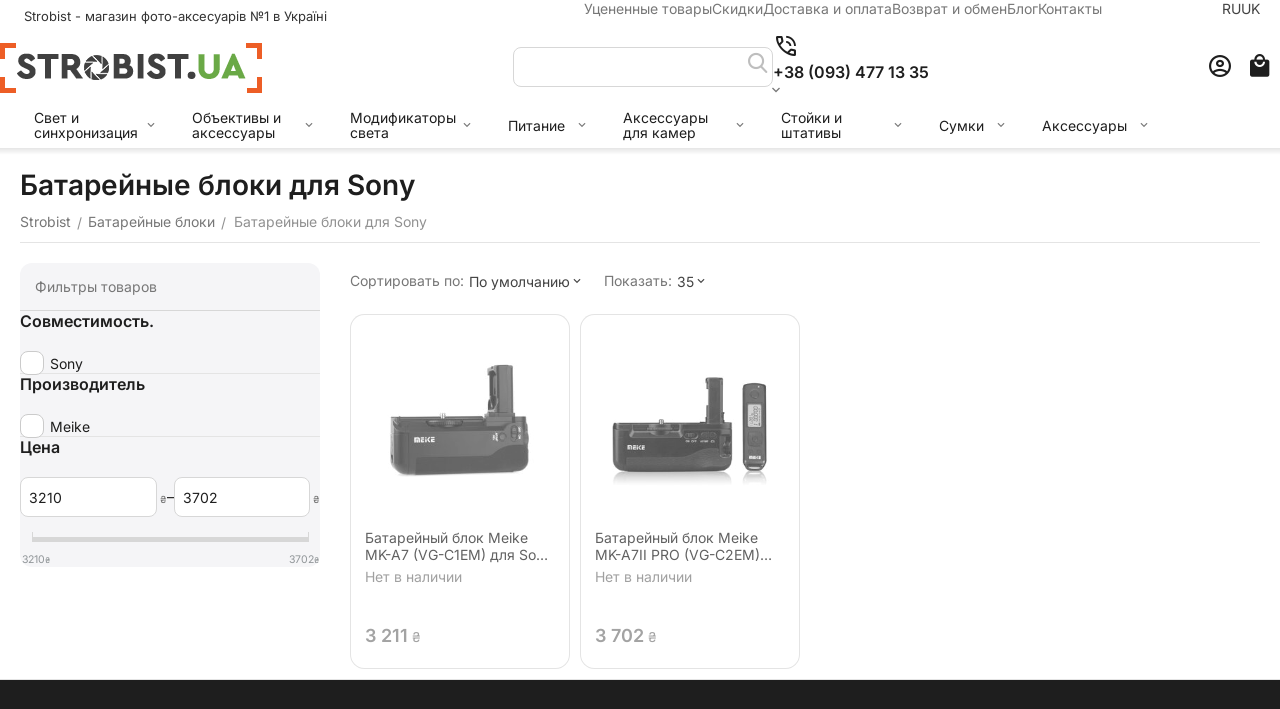

--- FILE ---
content_type: text/html; charset=utf-8
request_url: https://strobist.ua/batarejjnye-bloki/batareynye-bloki-dlya-sony.html
body_size: 23389
content:
<!DOCTYPE html><html lang="ru" dir="ltr" class=" sticky-top-panel sticky-buy-panel-_top" ><head><title>Батарейные блоки для фотоаппаратов Sony A7 A7s A7r II</title><base href="https://strobist.ua/"><meta http-equiv="Content-Type" content="text/html; charset=utf-8" data-ca-mode="ultimate"><meta name="viewport" content="width=device-width,initial-scale=1.0,minimum-scale=1.0,maximum-scale=1.0,user-scalable=no,viewport-fit=cover"><meta name="description" content="Батарейные блоки для Sony - описание, характеристики, отзывы в магазине Strobist. Лучшая цена от 3211 до 3702 грн, доставка, наличие."><meta name="keywords" content="Батарейные блоки для Sony"><meta name="format-detection" content="telephone=no"><link rel="canonical" href="https://strobist.ua/batarejjnye-bloki/batareynye-bloki-dlya-sony.html"><link title="Російська" dir="ltr" type="text/html" rel="alternate" hreflang="x-default" href="https://strobist.ua/batarejjnye-bloki/batareynye-bloki-dlya-sony.html"><link title="Російська" dir="ltr" type="text/html" rel="alternate" hreflang="ru" href="https://strobist.ua/batarejjnye-bloki/batareynye-bloki-dlya-sony.html"><link title="Українська" dir="ltr" type="text/html" rel="alternate" hreflang="uk" href="https://strobist.ua/batareyni-bloki/batareyni-bloki-dlya-sony.html"><meta property="og:type" content="website"><meta property="og:locale" content="ru_RU"><meta property="og:title" content="Батарейные блоки для фотоаппаратов Sony A7 A7s A7r II"><meta property="og:description" content="Батарейные блоки для Sony - описание, характеристики, отзывы в магазине Strobist. Лучшая цена от 3211 до 3702 грн, доставка, наличие."><meta property="og:url" content="https://strobist.ua/batarejjnye-bloki/batareynye-bloki-dlya-sony.html"><meta property="og:image" content="https://strobist.ua/images/detailed/25/sony-logo_23tw-un.jpg"><meta name="theme-color" content="#ffffff"><link href="https://strobist.ua/images/logos/1486/favicon_go2e-ye.ico" rel="shortcut icon" type="image/vnd.microsoft.icon"><link rel="preload" crossorigin="anonymous" as="font" href="https://strobist.ua/design/themes/abt__unitheme2/media/custom_fonts/inter/inter-regular.woff2?1765048800" type="font/woff2"><link type="text/css" rel="stylesheet" href="https://strobist.ua/var/cache/misc/assets/design/themes/abt__unitheme2/css/standalone.71f077c4cd4cbc759b463b65bb4665931765048793.css?1765048793"><script data-no-defer>(function(w,d,s,l,i){w[l]=w[l]||[];w[l].push({'gtm.start':new Date().getTime(),event:'gtm.js'});var f=d.getElementsByTagName(s)[0],j=d.createElement(s),dl=l!='dataLayer'?'&l='+l:'';j.async=true;j. src='//www.googletagmanager.com/gtm.js?id='+i+dl;f.parentNode.insertBefore(j,f);})
(window,document,'script','dataLayer','GTM-NKWTKQ5');</script><div id="sd-gtm-data" class="hidden" data-use-add-to-cart="gtm-add-to-cart" data-use-remove-to-cart="gtm-remove-to-cart" data-use-wish-list="gtm-wish-list" data-use-comparison-list="gtm-comparison-list" data-use-buy-one-click="gtm-buy-one-click" data-use-call-request="gtm-call-request"></div><script data-no-defer>window.lazySizesConfig={loadMode:2,hFac:0.42857142857143,expand:350,expFactor:1,preloadAfterLoad:false};document.addEventListener('lazybeforeunveil',function(e){let element=e.target;var bg=element.getAttribute('data-background-url');if(bg){var bgImg=$(new Image());bgImg.attr('src',bg);bgImg.on('load',function(){$(element).css({'background-image':"url('"+bg+"')"}).removeAttr('data-background-url')});}});</script></head> <body class=" desktop-screen user-is-guest"><noscript><iframe src="https://www.googletagmanager.com/ns.html?id=GTM-PXB5HF58" height="0" width="0" style="display:none;visibility:hidden"></iframe></noscript> <script data-no-defer async  src="https://www.googletagmanager.com/gtag/js?id=AW-582570285"></script><script data-no-defer>window.dataLayer=window.dataLayer||[];function gtag(){dataLayer.push(arguments);}gtag('js',new Date());gtag('config','AW-582570285');var event_name='';var params={};event_name='view_item';params={ecomm_pagetype:'category',ecomm_category:'Батарейные блоки для Sony',};gtag('event',event_name,params);</script><noscript><iframe src="//www.googletagmanager.com/ns.html?id=GTM-NKWTKQ5" height="0" width="0" style="display:none;visibility:hidden"></iframe></noscript> <div class="ty-tygh " data-ca-element="mainContainer" id="tygh_container"> <div id="ajax_overlay" class="ty-ajax-overlay"></div> <div id="ajax_loading_box" class="ty-ajax-loading-box"></div> <div class="cm-notification-container notification-container"> </div> <div class="ty-helper-container " id="tygh_main_container"> <div class="tygh-top-panel clearfix"> <div class="container-fluid top-grid"> <div class="container-fluid-row"> <div class="row-fluid "> <div class="span7 top-grid-location " > <div class="hidden-phone hidden-tablet ty-float-left" id="snapping_id_16487"> <div class="ty-wysiwyg-content" data-ca-live-editor-object-id="0" data-ca-live-editor-object-type=""><p><span style="color: #343434; font-size: 13px">&nbsp;Strobist - магазин фото-аксесуарів №1 в Україні</span></p></div> </div> </div> <div class="span7 " > <div class="top-quick-links hidden-phone ty-float-right" id="snapping_id_18673"> <div class="ty-text-links-wrapper"> <div id="sw_text_links_18673" class="ty-text-links-btn cm-combination"> <span class="ty-icon ty-icon-short-list" ></span> <span class="ty-icon ty-icon-down-micro ty-text-links-btn__arrow" ></span> </div> <ul id="text_links_18673" class="ty-text-links cm-popup-box ty-text-links_show_inline"><li class="ty-text-links__item ty-level-0 ty-text-links__item--inline"><a class="ty-text-links__a ty-text-links__a--level-0 ty-text-links__a--inline" href="https://strobist.ua/ucenka.html">Уцененные товары</a></li><li class="ty-text-links__item ty-level-0 ty-text-links__item--inline"><a class="ty-text-links__a ty-text-links__a--level-0 ty-text-links__a--inline" href="https://strobist.ua//index.php?dispatch=products.on_sale">Скидки</a></li><li class="ty-text-links__item ty-level-0 ty-text-links__item--inline"><a class="ty-text-links__a ty-text-links__a--level-0 ty-text-links__a--inline" href="https://strobist.ua/dostavka-ru-6.html">Доставка и оплата</a></li><li class="ty-text-links__item ty-level-0 ty-text-links__item--inline"><a class="ty-text-links__a ty-text-links__a--level-0 ty-text-links__a--inline" href="https://strobist.ua/vozvrat-obmen.html">Возврат и обмен</a></li><li class="ty-text-links__item ty-level-0 ty-text-links__item--inline"><a class="ty-text-links__a ty-text-links__a--level-0 ty-text-links__a--inline" href="/blog.html">Блог</a></li><li class="ty-text-links__item ty-level-0 ty-text-links__item--inline"><a class="ty-text-links__a ty-text-links__a--level-0 ty-text-links__a--inline" href="https://strobist.ua/kontakty-ru.html">Контакты</a></li></ul> </div> </div> </div> <div class="span2 " > <div class="top-languages ty-float-right" id="snapping_id_15654"> <div class="ut2-languages clearfix ab__ut2--languages ab__ut2--languages_mode_plain" id="languages_3837"> <div class="ty-select-wrapper ab__ut2--languages__dropdown"> <a class="ty-select-block__a ab__ut2--select-block__head cm-combination " data-ca-toggle="dropdown" id="sw_select_ru_wrap_language_693c4544a2ab6"> <span> <span class="ty-select-block__a-item ab__ut2--select-block__head__text "> <span class="ab__ut2--select-block__head__text__name"> Російська </span> <span class="ab__ut2--select-block__head__text__code"> <ins>(</ins>RU<ins>)</ins> </span> </span> </span> </a> <div id="select_ru_wrap_language_693c4544a2ab6" class="ty-select-block ab__ut2--select-block__popup cm-popup-box hidden"> <ul class="cm-select-list ty-select-block__list ty-flags"> <li class="ty-select-block__list-item ab__ut2--select-block__popup__item"> <a rel="nofollow" href="https://strobist.ua/batarejjnye-bloki/batareynye-bloki-dlya-sony.html" class="ty-select-block__list-a is-active " data-ca-name="ru" > <span class="ab__ut2--select-block__popup__text"> <span class="ab__ut2--select-block__popup__text__name"> Російська </span> <span class="ab__ut2--select-block__popup__text__code"> <ins>(</ins>RU<ins>)</ins> </span> </span> </a> </li> <li class="ty-select-block__list-item ab__ut2--select-block__popup__item"> <a rel="nofollow" href="https://strobist.ua/batareyni-bloki/batareyni-bloki-dlya-sony.html" class="ty-select-block__list-a " data-ca-name="uk" > <span class="ab__ut2--select-block__popup__text"> <span class="ab__ut2--select-block__popup__text__name"> Українська </span> <span class="ab__ut2--select-block__popup__text__code"> <ins>(</ins>UK<ins>)</ins> </span> </span> </a> </li> </ul> </div> </div> <div class="ty-select-wrapper ty-languages clearfix ab__ut2--languages__plain-list"> <a href="https://strobist.ua/batarejjnye-bloki/batareynye-bloki-dlya-sony.html" title="Сменить язык" class="ty-languages__item ty-languages__active"> <span style="text-transform: uppercase">ru</span> </a> <a href="https://strobist.ua/batareyni-bloki/batareyni-bloki-dlya-sony.html" title="Сменить язык" class="ty-languages__item"> <span style="text-transform: uppercase">uk</span> </a> </div> </div> </div> </div> </div> </div> </div> </div> <div class="tygh-header header-grid light-header v2 clearfix"> <div class="container-fluid"> <div class="container-fluid-row"> <div class="row-fluid "> <div class="span16 top-menu-grid " > <div class="row-fluid "> <div class="span4 top-logo " > <div class="top-logo " id="snapping_id_15658"> <div class="ty-logo-container"> <a href="https://strobist.ua/" title=""> <img class="ty-pict ty-logo-container__image cm-image" width="262" height="50" alt="" title="" src="https://strobist.ua/images/logos/1486/istr_NEW_LOGO_50_256__2_.png"> </a> </div> </div> </div> <div class="span9 top-search " > <div class=" " id="snapping_id_15659"> <a href="javascript:void(0);" rel="nofollow" onclick="$(this).parent().next().toggleClass('hidden');$(this).next().toggleClass('view');$(this).toggleClass('hidden');" class="ut2-btn-search"><i class="ut2-icon-search"></i><i class="ut2-icon-baseline-close hidden"></i></a> <div class="ty-search-block"> <form action="https://strobist.ua/" name="search_form" method="get"> <input type="hidden" name="match" value="all"> <input type="hidden" name="subcats" value="Y"> <input type="hidden" name="pcode_from_q" value="Y"> <input type="hidden" name="pshort" value="Y"> <input type="hidden" name="pfull" value="Y"> <input type="hidden" name="pname" value="Y"> <input type="hidden" name="pkeywords" value="Y"> <input type="hidden" name="search_performed" value="Y"> <input type="hidden" name="pshort" value="N"> <input type="hidden" name="pfull" value="N"> <input type="hidden" name="pname" value="Y"> <input type="hidden" name="pkeywords" value="N"> <input type="hidden" name="match" value="all"> <input type="hidden" name="pcode_from_q" value="N"> <input type="text" name="q" value="" id="search_input" title="Искать товары" class="ty-search-block__input cm-hint"><button title="Найти" class="ty-search-magnifier" type="submit"><i class="ut2-icon-search"></i></button> <input type="hidden" name="dispatch" value="products.search"> <input type="hidden" name="security_hash" class="cm-no-hide-input" value="dfb8233ca8d8cd3e1c994d5e19b759c9"></form> </div> </div><div class=" " id="snapping_id_49550"> <div class="ut2-pn "> <div class="ut2-pn__wrap ut2-pn__row cm-combination " id="sw_dropdown_49550"> <span><span class="ut2-pn__icon ut2-icon">&nbsp;</span><span class="ut2-pn__title"><bdo dir="ltr">+38 (093) 477 13 35</bdo></span></span> </div> <div class="ut2-pn__contacts"> <div id="dropdown_49550" class="cm-popup-box ut2-pn__items-full ty-dropdown-box__content hidden" style="display:none;"> <a href="javascript:void(0);" data-ca-external-click-id="sw_dropdown_49550" rel="nofollow" class="cm-external-click ut2-btn-close hidden"><i class="ut2-icon-baseline-close"></i></a> <div class="ut2-pn__items"> <p> <a href="tel:+38 (093) 477 13 35"><bdo dir="ltr">+38 (093) 477 13 35</bdo></a> <a href="tel:+38 (097) 983 04 05"><bdo dir="ltr">+38 (097) 983 04 05</bdo></a> </p> <p><span class="ut2-pn__call_request"> <a id="opener_call_request_49550" class="cm-dialog-opener cm-dialog-auto-size " href="#" data-ca-target-id="content_call_request_49550" data-ca-dialog-title="Контакти" rel="nofollow" > <span >Заказать обратный звонок</span> </a> <div class="hidden" id="content_call_request_49550" title="Заказать обратный звонок"> <div id="call_request_49550"> <form name="call_requests_form_main" id="form_call_request_49550" action="https://strobist.ua/" method="post" class="cm-ajax cm-ajax-full-render cm-processing-personal-data" data-ca-processing-personal-data-without-click="true" > <input type="hidden" name="result_ids" value="call_request_49550"> <input type="hidden" name="return_url" value="index.php?sl=ru&amp;dispatch=categories.view&amp;category_id=1120"> <input type="hidden" name="company_id" value=""> <div class="ty-control-group"> <label class="ty-control-group__title" for="call_data_call_request_49550_name">Ваше имя</label> <input id="call_data_call_request_49550_name" size="50" class="ty-input-text-full" type="text" name="call_data[name]" value=""> </div> <div class="cm-mask-phone-group ty-control-group " data-ca-phone-mask-group-id="call_data_call_request_49550_phone"><label for="call_data_call_request_49550_phone" class="cm-mask-phone-label ty-control-group__title cm-required cm-trim ">Телефон</label><div class="controls"><div class="cm-field-container ty-field-phone-container "><input type="tel" id="call_data_call_request_49550_phone" name="call_data[phone]" value="" class="cm-mask-phone ty-input-phone ty-input-fill ty-input-phone--international-format ty-input-text " title="Контакти" placeholder="+380" data-ca-phone-mask-type="international_format" data-ca-phone-mask-country="UA" data-ca-phone-mask-symbol="+380" data-ca-check-filter="[data-ca-phone-mask-group-id='call_data_call_request_49550_phone']" data-ca-lite-checkout-field="call_data[phone]" data-ca-lite-checkout-auto-save="true"></div></div></div> <div class="ty-control-group"> <label for="call_data_call_request_49550_convenient_time_from" class="ty-control-group__title">Удобное время</label> <bdi> <input id="call_data_call_request_49550_convenient_time_from" class="ty-input-text cm-cr-mask-time" size="6" type="text" name="call_data[time_from]" value="" placeholder="09:00"> - <input id="call_data_call_request_49550_convenient_time_to" class="ty-input-text cm-cr-mask-time" size="6" type="text" name="call_data[time_to]" value="" placeholder="20:00"> </bdi> </div> <div class="cm-block-add-subscribe"> </div> <div class="buttons-container"> <button class="ty-btn__primary ty-btn__big cm-form-dialog-closer ty-btn ty-btn" type="submit" name="dispatch[call_requests.request]" ><bdi>Отправить</bdi></button> </div> <input type="hidden" name="security_hash" class="cm-no-hide-input" value="dfb8233ca8d8cd3e1c994d5e19b759c9"></form> </div> </div> </span></p> <hr> <div class="ut2-social-links"> <p> <small>Мессенджеры:</small> </p> <p> <a target="_blank" href="tg://resolve?domain=kirstr"><i class="ut2-icon-telegram"></i></a> <a target="_blank" href="viber://chat?number=380934771335"><i class="ut2-icon-viber"></i></a> </p> </div> <p> <small>E-mail</small> <a href="/cdn-cgi/l/email-protection#95e6e1e7faf7fce6e1e0f4f8f4fcf9d5f2f8f4fcf9bbf6faf8" style="font-weight:normal;font-size: inherit;"><span class="__cf_email__" data-cfemail="5e2d2a2c313c372d2a2b3f333f37321e39333f3732703d3133">[email&#160;protected]</span></a> </p> <p> <small>Время работы</small> <span>Пн-Пт: 10:00-19:00, Сб: 11:00-17:00</span> </p> </div> </div> </div> </div> </div><div class="hidden-phone hidden-tablet " id="snapping_id_18653"> <div class="ty-wysiwyg-content" data-ca-live-editor-object-id="0" data-ca-live-editor-object-type=""><p>&nbsp;&nbsp;&nbsp;&nbsp;&nbsp;</p></div> </div> </div> <div class="span3 top-buttons " > <!--fpc_exclude_4289_15663--> <div class="ut2-top-my-account " id="snapping_id_15663"> <div class="ty-dropdown-box" id="account_info_15663"> <div id="sw_dropdown_4289" class="ty-dropdown-box__title cm-combination"> <a href="https://strobist.ua/index.php?dispatch=profiles.update" title=""> <i class="ut2-icon-outline-account-circle"></i> <span >Аккаунт</span> </a> </div> <div id="dropdown_4289" class="cm-popup-box ty-dropdown-box__content hidden"> <div class="ut2-popup-box-title">Мой профиль<div class="cm-external-click ut2-btn-close" data-ca-external-click-id="sw_dropdown_4289"><i class="ut2-icon-baseline-close"></i></div></div> <ul class="ty-account-info"> <li class="ty-account-info__item ty-dropdown-box__item"><a class="ty-account-info__a underlined" href="https://strobist.ua/index.php?dispatch=orders.search" rel="nofollow">Заказы</a></li> </ul> <div class="ty-account-info__buttons buttons-container"> <a href="https://strobist.ua/index.php?dispatch=auth.login_form&amp;return_url=index.php%3Fsl%3Dru%26dispatch%3Dcategories.view%26category_id%3D1120" data-ca-target-id="login_block15663" class="cm-dialog-opener cm-dialog-auto-size ty-btn ty-btn__secondary" rel="nofollow">Войти</a><a href="https://strobist.ua/index.php?dispatch=profiles.add" rel="nofollow" class="ty-btn ty-btn__primary">Регистрация</a> <div id="login_block15663" class="hidden" title="Войти"> <div class="ty-login-popup"> <div id="popup15663_login_popup_form_container"> <form name="popup15663_form" action="https://strobist.ua/" method="post" class="cm-ajax cm-ajax-full-render"> <input type="hidden" name="result_ids" value="popup15663_login_popup_form_container"> <input type="hidden" name="login_block_id" value="popup15663"> <input type="hidden" name="quick_login" value="1"> <input type="hidden" name="return_url" value="index.php?sl=ru&amp;dispatch=categories.view&amp;category_id=1120"> <input type="hidden" name="redirect_url" value="index.php?sl=ru&amp;dispatch=categories.view&amp;category_id=1120"> <div class="ty-control-group"> <label for="login_popup15663" class="ty-login__filed-label ty-control-group__label cm-required cm-trim cm-email">E-mail</label> <input type="text" id="login_popup15663" name="user_login" size="30" value="" class="ty-login__input cm-focus"> </div> <div class="ty-control-group ty-password-forgot"> <label for="psw_popup15663" class="ty-login__filed-label ty-control-group__label ty-password-forgot__label cm-required">Пароль</label><a href="https://strobist.ua/index.php?dispatch=auth.recover_password" class="ty-password-forgot__a" tabindex="5">Забыли пароль?</a> <input type="password" id="psw_popup15663" name="password" size="30" value="" class="ty-login__input" maxlength="32"> </div> <div class="ty-login-reglink"> <a class="ty-login-reglink__a" href="https://strobist.ua/index.php?dispatch=profiles.add" rel="nofollow">Создать учетную запись</a> </div> <div class="buttons-container clearfix"> <div class="ty-login__remember-me"> <label for="remember_me_popup15663" class="ty-login__remember-me-label"><input class="checkbox" type="checkbox" name="remember_me" id="remember_me_popup15663" value="Y">Запомнить</label> </div> <button class="ty-btn__login ty-btn__secondary ty-btn" type="submit" name="dispatch[auth.login]" ><bdi>Войти</bdi></button> </div> <input type="hidden" name="security_hash" class="cm-no-hide-input" value="dfb8233ca8d8cd3e1c994d5e19b759c9"></form> </div> </div> </div> </div> </div> </div> </div> <!--end_fpc_exclude_4289_15663--><!--fpc_exclude_3898_15664--> <div class="ut2-top-cart-content " id="snapping_id_15664"> <div class="ty-dropdown-box" id="cart_status_15664"> <div id="sw_dropdown_15664" class="ty-dropdown-box__title cm-combination"> <a href="https://strobist.ua/index.php?dispatch=checkout.cart" class="ty-hand" id="cart_icon_15664"> <i class="ut2-icon-use_icon_cart empty"><span class="ty-minicart-count ty-hand empty">0</span></i><span>Корзина</span> </a> </div> <div id="dropdown_15664" class="cm-popup-box ty-dropdown-box__content ty-dropdown-box__content--cart hidden"> <div class="cm-cart-content cm-cart-content-thumb cm-cart-content-delete" id="cart_content_15664"> <div class="ut2-popup-box-title">Товары в корзине: <div class="cm-external-click ut2-btn-close" data-ca-external-click-id="sw_dropdown_15664"><i class="ut2-icon-baseline-close"></i></div></div> <div class="ty-cart-items"> <div class="ty-cart-items__empty ty-center">Корзина пуста</div> </div> <div class="cm-cart-buttons buttons-container hidden"> <div class="cart_buttons"> <a href="https://strobist.ua/index.php?dispatch=checkout.cart" rel="nofollow" class="ty-btn ty-btn__outline">Корзина</a> <a href="https://strobist.ua/index.php?dispatch=checkout.checkout" class="ty-btn ty-btn__primary " ><span class="ty-icon ty-icon-ok" ></span><bdi>Оформить заказ</bdi></a> </div> </div> </div> </div> </div> </div> <!--end_fpc_exclude_3898_15664--> </div> </div> </div> </div> </div> <div class="container-fluid-row container-fluid-row-full-width second-header-grid top-menu-grid"> <div class="row-fluid "> <div class="span16 " > <div class="row-fluid "> <div class="span16 r-h-menu " > <div class="hidden-phone " id="snapping_id_15666"> <div class="ut2-h__menu ut2-menu multi-line-1st-item ut2-m-slider" style="--ut2-horizontal-menu-block-height: 488px;"><div class="ut2-h__menu__in"><a href="javascript:void(0);" onclick="$(this).next().toggleClass('view');$(this).toggleClass('open');" class="ut2-h__menu__burger"><i class="ut2-icon-outline-menu"></i></a><ul class="ut2-menu__list" style="--menu-columns: 5"><li class="ut2-menu__item" data-subitems-count="4"><a class="ty-menu__item-toggle cm-responsive-menu-toggle"><i class="ut2-icon-outline-expand_more"></i></a><a href="javascript:void(0)" class="ut2-menu__link item-1st-has-childs"><span class="ut2-menu__link__in item-icon"> <img class="ty-pict ut2-mwi-icon lazyload lazyOwl cm-image" alt="" title="" srcset="[data-uri]" src="[data-uri]" data-srcset="https://strobist.ua/images/thumbnails/64/64/abt__ut2/menu-with-icon/26/64_32_1.png 2x" width="32" height="32" data-src="https://strobist.ua/images/thumbnails/32/32/abt__ut2/menu-with-icon/26/64_32_1.png"> <span style="max-width: 100px" class="ut2-menu__link__text"><span class="ut2-menu__link__name">Свет и синхронизация</span> </span> </span> </a> <div class="ut2-menu__submenu" id="topmenu_4350_15666_d41d8cd98f00b204e9800998ecf8427e"> <div class="ut2-menu__submenu__carrier submenu-1st-has-bottom-banner row-filling " data-cols-count="5"> <div class="ut2-menu__submenu__wrapper"> <div class="ut2-menu__2nd-list"> <div class="ut2-menu__2nd-col"> <div class="ut2-menu__2nd-item" data-elem-index="0"> <div class="ut2-menu__2nd-item__header ut2-mwi-icon-wrap"> <a href="https://strobist.ua/vspyshki.html" class="ut2-menu__2nd-link "> <img class="ty-pict ut2-mwi-icon lazyload lazyOwl cm-image" alt="" title="" src="[data-uri]" width="100" height="100" data-src="https://strobist.ua/images/ab__webp/abt__ut2/menu-with-icon/26/HTB1dWkSXXJ__2__jpg.webp"> <span class="ut2-menu__2nd-link__text"><span class="ut2-menu__2nd-link__name">Вспышки</span><span class="m-label" style="color: #ffffff;background-color: #ed5f2b; border: 1px solid #ed5f2b;">хит</span></span> </a> </div> <span class="ty-menu__item-toggle cm-responsive-menu-toggle"> <i class="ut2-mark-fold-unfold"></i> </span> <div class="ut2-menu__2nd-submenu"> <div class="ut2-menu__2nd-submenu__wrapper"> <div class="ut2-menu__3rd-list " data-cols-count="5" > <div class="ut2-menu__3rd-item"> <a href="https://strobist.ua/vspyshki/nakamernye-vspyshki.html" target="_blank" class="ut2-menu__3rd-link" title=""> <span class="ut2-menu__3rd-link__text"><span class="ut2-menu__3rd-link__name">Накамерные вспышки</span></span> </a> </div> <div class="ut2-menu__3rd-item"> <a href="https://strobist.ua/vspyshki/macro-vspyshki.html" target="_blank" class="ut2-menu__3rd-link" title=""> <span class="ut2-menu__3rd-link__text"><span class="ut2-menu__3rd-link__name">Макровспышки</span></span> </a> </div> <div class="ut2-menu__3rd-item"> <a href="https://strobist.ua/vspyshki/led.html" target="_blank" class="ut2-menu__3rd-link" title=""> <span class="ut2-menu__3rd-link__text"><span class="ut2-menu__3rd-link__name">LED осветители</span></span> </a> </div> <div class="ut2-menu__3rd-item"> <a href="https://strobist.ua/vspyshki/studiynye-vspyshki.html" target="_blank" class="ut2-menu__3rd-link" title=""> <span class="ut2-menu__3rd-link__text"><span class="ut2-menu__3rd-link__name">Студийные вспышки</span></span> </a> </div> </div> </div> </div> </div> <div class="ut2-menu__2nd-item" data-elem-index="1"> <div class="ut2-menu__2nd-item__header ut2-mwi-icon-wrap no-items"> <a href="https://strobist.ua/vspyshki/led.html" class="ut2-menu__2nd-link "> <img class="ty-pict ut2-mwi-icon lazyload lazyOwl cm-image" alt="" title="" src="[data-uri]" width="100" height="100" data-src="https://strobist.ua/images/ab__webp/abt__ut2/menu-with-icon/26/HTB1dWkSXXJ__3__jpg.webp"> <span class="ut2-menu__2nd-link__text"><span class="ut2-menu__2nd-link__name">LED осветители</span><span class="m-label" style="color: #ffffff;background-color: #6aa84f; border: 1px solid #6aa84f;">для блогеров</span></span> </a> </div> </div> <div class="ut2-menu__2nd-item" data-elem-index="2"> <div class="ut2-menu__2nd-item__header ut2-mwi-icon-wrap"> <a href="https://strobist.ua/radiosinkhronizatory.html" class="ut2-menu__2nd-link "> <img class="ty-pict ut2-mwi-icon lazyload lazyOwl cm-image" alt="" title="" src="[data-uri]" width="100" height="100" data-src="https://strobist.ua/images/ab__webp/abt__ut2/menu-with-icon/26/HTB1dWkSXXJ__1__jpg.webp"> <span class="ut2-menu__2nd-link__text"><span class="ut2-menu__2nd-link__name">Радиосинхронизаторы</span></span> </a> </div> <span class="ty-menu__item-toggle cm-responsive-menu-toggle"> <i class="ut2-mark-fold-unfold"></i> </span> <div class="ut2-menu__2nd-submenu"> <div class="ut2-menu__2nd-submenu__wrapper"> <div class="ut2-menu__3rd-list " data-cols-count="5" > <div class="ut2-menu__3rd-item"> <a href="https://strobist.ua/radiosinkhronizatory/rudiosinhronizatory-ttl.html" target="_blank" class="ut2-menu__3rd-link" title=""> <span class="ut2-menu__3rd-link__text"><span class="ut2-menu__3rd-link__name">Радиосинхронизаторы TTL</span></span> </a> </div> <div class="ut2-menu__3rd-item"> <a href="https://strobist.ua/radiosinkhronizatory/rudiosinhronizatory-manualnye.html" target="_blank" class="ut2-menu__3rd-link" title=""> <span class="ut2-menu__3rd-link__text"><span class="ut2-menu__3rd-link__name">Радиосинхронизаторы мануальные</span></span> </a> </div> </div> </div> </div> </div> <div class="ut2-menu__2nd-item" data-elem-index="3"> <div class="ut2-menu__2nd-item__header ut2-mwi-icon-wrap"> <a href="https://strobist.ua/sinhro-kabeli.html" class="ut2-menu__2nd-link "> <img class="ty-pict ut2-mwi-icon lazyload lazyOwl cm-image" alt="" title="" src="[data-uri]" width="100" height="100" data-src="https://strobist.ua/images/ab__webp/abt__ut2/menu-with-icon/26/HTB1dWkSXXJ__4__jpg.webp"> <span class="ut2-menu__2nd-link__text"><span class="ut2-menu__2nd-link__name">Синхро-кабели</span></span> </a> </div> <span class="ty-menu__item-toggle cm-responsive-menu-toggle"> <i class="ut2-mark-fold-unfold"></i> </span> <div class="ut2-menu__2nd-submenu"> <div class="ut2-menu__2nd-submenu__wrapper"> <div class="ut2-menu__3rd-list " data-cols-count="5" > <div class="ut2-menu__3rd-item"> <a href="https://strobist.ua/sinhro-kabeli/ttl-kabeli.html" target="_blank" class="ut2-menu__3rd-link" title=""> <span class="ut2-menu__3rd-link__text"><span class="ut2-menu__3rd-link__name">TTL-кабели</span></span> </a> </div> <div class="ut2-menu__3rd-item"> <a href="https://strobist.ua/sinhro-kabeli/sinhrokabeli-pc.html" target="_blank" class="ut2-menu__3rd-link" title=""> <span class="ut2-menu__3rd-link__text"><span class="ut2-menu__3rd-link__name">Синхрокабели (PC)</span></span> </a> </div> </div> </div> </div> </div> </div> </div> </div> <div class="ut2-mwi-html bottom hidden-phone"> <div class="ut2-mwi-html__in"> <p></p> </div> </div> </div> </div> </li> <li class="ut2-menu__item" data-subitems-count="8"><a class="ty-menu__item-toggle cm-responsive-menu-toggle"><i class="ut2-icon-outline-expand_more"></i></a><a href="javascript:void(0)" class="ut2-menu__link item-1st-has-childs"><span class="ut2-menu__link__in item-icon"> <img class="ty-pict ut2-mwi-icon lazyload lazyOwl cm-image" alt="" title="" srcset="[data-uri]" src="[data-uri]" data-srcset="https://strobist.ua/images/thumbnails/64/64/abt__ut2/menu-with-icon/26/6432_32_8__2_.png 2x" width="32" height="32" data-src="https://strobist.ua/images/thumbnails/32/32/abt__ut2/menu-with-icon/26/6432_32_8__2_.png"> <span style="max-width: 100px" class="ut2-menu__link__text"><span class="ut2-menu__link__name">Объективы и аксессуары</span> </span> </span> </a> <div class="ut2-menu__submenu" id="topmenu_4350_15666_d41d8cd98f00b204e9800998ecf8427e"> <div class="ut2-menu__submenu__carrier submenu-1st-has-bottom-banner row-filling " data-cols-count="5"> <div class="ut2-menu__submenu__wrapper"> <div class="ut2-menu__2nd-list"> <div class="ut2-menu__2nd-col"> <div class="ut2-menu__2nd-item" data-elem-index="0"> <div class="ut2-menu__2nd-item__header ut2-mwi-icon-wrap"> <a href="https://strobist.ua/svetofiltry.html" class="ut2-menu__2nd-link "> <img class="ty-pict ut2-mwi-icon lazyload lazyOwl cm-image" alt="" title="" src="[data-uri]" width="100" height="100" data-src="https://strobist.ua/images/ab__webp/abt__ut2/menu-with-icon/26/super-pro-uv01_jpg.webp"> <span class="ut2-menu__2nd-link__text"><span class="ut2-menu__2nd-link__name">Светофильтры</span><span class="m-label" style="color: #ffffff;background-color: #6aa84f; border: 1px solid #6aa84f;">рекомендуем</span></span> </a> </div> <span class="ty-menu__item-toggle cm-responsive-menu-toggle"> <i class="ut2-mark-fold-unfold"></i> </span> <div class="ut2-menu__2nd-submenu"> <div class="ut2-menu__2nd-submenu__wrapper"> <div class="ut2-menu__3rd-list " data-cols-count="5" > <div class="ut2-menu__3rd-item"> <a href="https://strobist.ua/svetofiltry/ultrafioletovye-filtry.html" target="_blank" class="ut2-menu__3rd-link" title=""> <span class="ut2-menu__3rd-link__text"><span class="ut2-menu__3rd-link__name">Ультрафиолетовые фильтры (UV)</span></span> </a> </div> <div class="ut2-menu__3rd-item"> <a href="https://strobist.ua/svetofiltry/polyarizacionnyj-filter.html" target="_blank" class="ut2-menu__3rd-link" title=""> <span class="ut2-menu__3rd-link__text"><span class="ut2-menu__3rd-link__name">Поляризационные фильтры (CPL)</span></span> </a> </div> <div class="ut2-menu__3rd-item"> <a href="https://strobist.ua/svetofiltry/nd-filter.html" target="_blank" class="ut2-menu__3rd-link" title=""> <span class="ut2-menu__3rd-link__text"><span class="ut2-menu__3rd-link__name">Нейтрально серые фильтры (ND)</span></span> </a> </div> <div class="ut2-menu__3rd-item"> <a href="https://strobist.ua/svetofiltry/star-filter.html" target="_blank" class="ut2-menu__3rd-link" title=""> <span class="ut2-menu__3rd-link__text"><span class="ut2-menu__3rd-link__name">Лучевые фильтры (Star)</span></span> </a> </div> </div> </div> </div> </div> <div class="ut2-menu__2nd-item" data-elem-index="1"> <div class="ut2-menu__2nd-item__header ut2-mwi-icon-wrap no-items"> <a href="https://strobist.ua/obektivy.html" class="ut2-menu__2nd-link "> <img class="ty-pict ut2-mwi-icon lazyload lazyOwl cm-image" alt="" title="" src="[data-uri]" width="100" height="100" data-src="https://strobist.ua/images/ab__webp/abt__ut2/menu-with-icon/26/298-obektiv-yongnuo-yn-50-mm-f1-8-ii-dlya-canon-1_jpg.webp"> <span class="ut2-menu__2nd-link__text"><span class="ut2-menu__2nd-link__name">Объективы</span><span class="m-label" style="color: #ffffff;background-color: #ed5f2b; border: 1px solid #ed5f2b;">хит</span></span> </a> </div> </div> <div class="ut2-menu__2nd-item" data-elem-index="2"> <div class="ut2-menu__2nd-item__header ut2-mwi-icon-wrap no-items"> <a href="https://strobist.ua/makrokolca.html" class="ut2-menu__2nd-link "> <img class="ty-pict ut2-mwi-icon lazyload lazyOwl cm-image" alt="" title="" src="[data-uri]" width="100" height="100" data-src="https://strobist.ua/images/ab__webp/abt__ut2/menu-with-icon/26/190_P_12848726175143_jpg.webp"> <span class="ut2-menu__2nd-link__text"><span class="ut2-menu__2nd-link__name">Макрокольца</span></span> </a> </div> </div> <div class="ut2-menu__2nd-item" data-elem-index="3"> <div class="ut2-menu__2nd-item__header ut2-mwi-icon-wrap no-items"> <a href="https://strobist.ua/kryshki-dlja-obektivov.html" class="ut2-menu__2nd-link "> <img class="ty-pict ut2-mwi-icon lazyload lazyOwl cm-image" alt="" title="" src="[data-uri]" width="100" height="99" data-src="https://strobist.ua/images/ab__webp/abt__ut2/menu-with-icon/26/_57__2__jpg.webp"> <span class="ut2-menu__2nd-link__text"><span class="ut2-menu__2nd-link__name">Крышки для объективов</span></span> </a> </div> </div> <div class="ut2-menu__2nd-item" data-elem-index="4"> <div class="ut2-menu__2nd-item__header ut2-mwi-icon-wrap no-items"> <a href="https://strobist.ua/adaptery.html" class="ut2-menu__2nd-link "> <img class="ty-pict ut2-mwi-icon lazyload lazyOwl cm-image" alt="" title="" src="[data-uri]" width="100" height="100" data-src="https://strobist.ua/images/ab__webp/abt__ut2/menu-with-icon/26/_42_canon_eos_2_chip_jpg.webp"> <span class="ut2-menu__2nd-link__text"><span class="ut2-menu__2nd-link__name">Переходные кольца</span></span> </a> </div> </div> <div class="ut2-menu__2nd-item" data-elem-index="5"> <div class="ut2-menu__2nd-item__header ut2-mwi-icon-wrap no-items"> <a href="https://strobist.ua/blendy.html" class="ut2-menu__2nd-link "> <img class="ty-pict ut2-mwi-icon lazyload lazyOwl cm-image" alt="" title="" src="[data-uri]" width="100" height="100" data-src="https://strobist.ua/images/ab__webp/abt__ut2/menu-with-icon/26/a01_jpg.webp"> <span class="ut2-menu__2nd-link__text"><span class="ut2-menu__2nd-link__name">Бленды</span></span> </a> </div> </div> <div class="ut2-menu__2nd-item" data-elem-index="6"> <div class="ut2-menu__2nd-item__header ut2-mwi-icon-wrap no-items"> <a href="https://strobist.ua/chistka-optiki-i-matricy.html" class="ut2-menu__2nd-link "> <img class="ty-pict ut2-mwi-icon lazyload lazyOwl cm-image" alt="" title="" src="[data-uri]" width="100" height="100" data-src="https://strobist.ua/images/ab__webp/abt__ut2/menu-with-icon/26/3in1-1_jpg.webp"> <span class="ut2-menu__2nd-link__text"><span class="ut2-menu__2nd-link__name">Чистка оптики и матрицы</span></span> </a> </div> </div> <div class="ut2-menu__2nd-item" data-elem-index="7"> <div class="ut2-menu__2nd-item__header ut2-mwi-icon-wrap no-items"> <a href="https://strobist.ua/shtativnye-kolca.html" class="ut2-menu__2nd-link "> <img class="ty-pict ut2-mwi-icon lazyload lazyOwl cm-image" alt="" title="" src="[data-uri]" width="100" height="100" data-src="https://strobist.ua/images/ab__webp/abt__ut2/menu-with-icon/26/70-200_4_jpg.webp"> <span class="ut2-menu__2nd-link__text"><span class="ut2-menu__2nd-link__name">Штативные кольца</span></span> </a> </div> </div> </div> </div> </div> <div class="ut2-mwi-html bottom hidden-phone"> <div class="ut2-mwi-html__in"> <p></p> </div> </div> </div> </div> </li> <li class="ut2-menu__item" data-subitems-count="5"><a class="ty-menu__item-toggle cm-responsive-menu-toggle"><i class="ut2-icon-outline-expand_more"></i></a><a href="javascript:void(0)" class="ut2-menu__link item-1st-has-childs"><span class="ut2-menu__link__in item-icon"> <img class="ty-pict ut2-mwi-icon lazyload lazyOwl cm-image" alt="" title="" srcset="[data-uri]" src="[data-uri]" data-srcset="https://strobist.ua/images/thumbnails/64/64/abt__ut2/menu-with-icon/26/6432_32_8__3_.png 2x" width="32" height="32" data-src="https://strobist.ua/images/thumbnails/32/32/abt__ut2/menu-with-icon/26/6432_32_8__3_.png"> <span style="max-width: 100px" class="ut2-menu__link__text"><span class="ut2-menu__link__name">Модификаторы света</span> </span> </span> </a> <div class="ut2-menu__submenu" id="topmenu_4350_15666_d41d8cd98f00b204e9800998ecf8427e"> <div class="ut2-menu__submenu__carrier submenu-1st-has-bottom-banner row-filling " data-cols-count="5"> <div class="ut2-menu__submenu__wrapper"> <div class="ut2-menu__2nd-list"> <div class="ut2-menu__2nd-col"> <div class="ut2-menu__2nd-item" data-elem-index="0"> <div class="ut2-menu__2nd-item__header ut2-mwi-icon-wrap no-items"> <a href="https://strobist.ua/rasseivateli.html" class="ut2-menu__2nd-link "> <img class="ty-pict ut2-mwi-icon lazyload lazyOwl cm-image" alt="" title="" src="[data-uri]" width="100" height="100" data-src="https://strobist.ua/images/ab__webp/abt__ut2/menu-with-icon/26/1783_0_jpg.webp"> <span class="ut2-menu__2nd-link__text"><span class="ut2-menu__2nd-link__name">Рассеиватели для вспышек</span></span> </a> </div> </div> <div class="ut2-menu__2nd-item" data-elem-index="1"> <div class="ut2-menu__2nd-item__header ut2-mwi-icon-wrap no-items"> <a href="https://strobist.ua/soft-box.html" class="ut2-menu__2nd-link "> <img class="ty-pict ut2-mwi-icon lazyload lazyOwl cm-image" alt="" title="" src="[data-uri]" width="100" height="100" data-src="https://strobist.ua/images/ab__webp/abt__ut2/menu-with-icon/26/82518_lr_sq_jpg.webp"> <span class="ut2-menu__2nd-link__text"><span class="ut2-menu__2nd-link__name">Софт-боксы</span><span class="m-label" style="color: #ffffff;background-color: #ed5f2b; border: 1px solid #ed5f2b;">хит</span></span> </a> </div> </div> <div class="ut2-menu__2nd-item" data-elem-index="2"> <div class="ut2-menu__2nd-item__header ut2-mwi-icon-wrap no-items"> <a href="https://strobist.ua/zonty.html" class="ut2-menu__2nd-link "> <img class="ty-pict ut2-mwi-icon lazyload lazyOwl cm-image" alt="" title="" src="[data-uri]" width="100" height="100" data-src="https://strobist.ua/images/ab__webp/abt__ut2/menu-with-icon/26/file_9_79_jpg.webp"> <span class="ut2-menu__2nd-link__text"><span class="ut2-menu__2nd-link__name">Фотозонты</span></span> </a> </div> </div> <div class="ut2-menu__2nd-item" data-elem-index="3"> <div class="ut2-menu__2nd-item__header ut2-mwi-icon-wrap no-items"> <a href="https://strobist.ua/otrazhateli.html" class="ut2-menu__2nd-link "> <img class="ty-pict ut2-mwi-icon lazyload lazyOwl cm-image" alt="" title="" src="[data-uri]" width="100" height="100" data-src="https://strobist.ua/images/ab__webp/abt__ut2/menu-with-icon/26/107_jpg.webp"> <span class="ut2-menu__2nd-link__text"><span class="ut2-menu__2nd-link__name">Отражатели</span></span> </a> </div> </div> <div class="ut2-menu__2nd-item" data-elem-index="4"> <div class="ut2-menu__2nd-item__header ut2-mwi-icon-wrap no-items"> <a href="https://strobist.ua/light-cube.html" target="_blank" class="ut2-menu__2nd-link "> <img class="ty-pict ut2-mwi-icon lazyload lazyOwl cm-image" alt="" title="" src="[data-uri]" width="100" height="100" data-src="https://strobist.ua/images/ab__webp/abt__ut2/menu-with-icon/26/HTB1MQtrKr5YBuzeNFXai_jpg.webp"> <span class="ut2-menu__2nd-link__text"><span class="ut2-menu__2nd-link__name">Лайт-куб</span><span class="m-label" style="color: #ffffff;background-color: #6aa84f; border: 1px solid #6aa84f;">new</span></span> </a> </div> </div> </div> </div> </div> <div class="ut2-mwi-html bottom hidden-phone"> <div class="ut2-mwi-html__in"> <p></p> </div> </div> </div> </div> </li> <li class="ut2-menu__item" data-subitems-count="6"><a class="ty-menu__item-toggle cm-responsive-menu-toggle"><i class="ut2-icon-outline-expand_more"></i></a><a href="javascript:void(0)" class="ut2-menu__link item-1st-has-childs"><span class="ut2-menu__link__in item-icon"> <img class="ty-pict ut2-mwi-icon lazyload lazyOwl cm-image" alt="" title="" srcset="[data-uri]" src="[data-uri]" data-srcset="https://strobist.ua/images/thumbnails/64/64/abt__ut2/menu-with-icon/26/6432_32_8__4_.png 2x" width="32" height="32" data-src="https://strobist.ua/images/thumbnails/32/32/abt__ut2/menu-with-icon/26/6432_32_8__4_.png"> <span style="max-width: 100px" class="ut2-menu__link__text"><span class="ut2-menu__link__name">Питание</span> </span> </span> </a> <div class="ut2-menu__submenu" id="topmenu_4350_15666_d41d8cd98f00b204e9800998ecf8427e"> <div class="ut2-menu__submenu__carrier row-filling " data-cols-count="5"> <div class="ut2-menu__submenu__wrapper"> <div class="ut2-menu__2nd-list"> <div class="ut2-menu__2nd-col"> <div class="ut2-menu__2nd-item" data-elem-index="0"> <div class="ut2-menu__2nd-item__header ut2-mwi-icon-wrap"> <a href="https://strobist.ua/akkumuljatory.html" class="ut2-menu__2nd-link "> <img class="ty-pict ut2-mwi-icon lazyload lazyOwl cm-image" alt="" title="" src="[data-uri]" width="100" height="100" data-src="https://strobist.ua/images/ab__webp/abt__ut2/menu-with-icon/26/np-fm50021_jpg.webp"> <span class="ut2-menu__2nd-link__text"><span class="ut2-menu__2nd-link__name">Аккумуляторы</span></span> </a> </div> <span class="ty-menu__item-toggle cm-responsive-menu-toggle"> <i class="ut2-mark-fold-unfold"></i> </span> <div class="ut2-menu__2nd-submenu"> <div class="ut2-menu__2nd-submenu__wrapper"> <div class="ut2-menu__3rd-list " data-cols-count="5" > <div class="ut2-menu__3rd-item"> <a href="https://strobist.ua/akkumuljatory/akkumulyatory-dlya-canon.html" target="_blank" class="ut2-menu__3rd-link" title=""> <span class="ut2-menu__3rd-link__text"><span class="ut2-menu__3rd-link__name">Аккумуляторы для Canon</span></span> </a> </div> <div class="ut2-menu__3rd-item"> <a href="https://strobist.ua/akkumuljatory/akkumulyatory-dlya-nikon.html" target="_blank" class="ut2-menu__3rd-link" title=""> <span class="ut2-menu__3rd-link__text"><span class="ut2-menu__3rd-link__name">Аккумуляторы для Nikon</span></span> </a> </div> <div class="ut2-menu__3rd-item"> <a href="https://strobist.ua/akkumuljatory/akkumulyatory-dlya-sony.html" target="_blank" class="ut2-menu__3rd-link" title=""> <span class="ut2-menu__3rd-link__text"><span class="ut2-menu__3rd-link__name">Аккумуляторы для Sony</span></span> </a> </div> </div> </div> </div> </div> <div class="ut2-menu__2nd-item" data-elem-index="1"> <div class="ut2-menu__2nd-item__header ut2-mwi-icon-wrap no-items"> <a href="https://strobist.ua/akkumuljatory/akkumulyatory-aa-i-aaa.html" class="ut2-menu__2nd-link "> <img class="ty-pict ut2-mwi-icon lazyload lazyOwl cm-image" alt="" title="" src="[data-uri]" width="100" height="100" data-src="https://strobist.ua/images/ab__webp/abt__ut2/menu-with-icon/26/unbenannt-1_4_jpg.webp"> <span class="ut2-menu__2nd-link__text"><span class="ut2-menu__2nd-link__name">Аккумуляторы AA и AAA</span></span> </a> </div> </div> <div class="ut2-menu__2nd-item" data-elem-index="2"> <div class="ut2-menu__2nd-item__header ut2-mwi-icon-wrap no-items"> <a href="https://strobist.ua/vspyshki/akkumulyatory-dlya-vspyshek.html" class="ut2-menu__2nd-link "> <img class="ty-pict ut2-mwi-icon lazyload lazyOwl cm-image" alt="" title="" src="[data-uri]" width="100" height="100" data-src="https://strobist.ua/images/ab__webp/abt__ut2/menu-with-icon/26/55497467_jpg.webp"> <span class="ut2-menu__2nd-link__text"><span class="ut2-menu__2nd-link__name">Аккумуляторы для вспышек</span></span> </a> </div> </div> <div class="ut2-menu__2nd-item" data-elem-index="3"> <div class="ut2-menu__2nd-item__header ut2-mwi-icon-wrap"> <a href="https://strobist.ua/batarejjnye-bloki.html" class="ut2-menu__2nd-link "> <img class="ty-pict ut2-mwi-icon lazyload lazyOwl cm-image" alt="" title="" src="[data-uri]" width="100" height="100" data-src="https://strobist.ua/images/ab__webp/abt__ut2/menu-with-icon/26/5d3_jpg.webp"> <span class="ut2-menu__2nd-link__text"><span class="ut2-menu__2nd-link__name">Батарейные блоки</span><span class="m-label" style="color: #ffffff;background-color: #6aa84f; border: 1px solid #6aa84f;">распродажа</span></span> </a> </div> <span class="ty-menu__item-toggle cm-responsive-menu-toggle"> <i class="ut2-mark-fold-unfold"></i> </span> <div class="ut2-menu__2nd-submenu"> <div class="ut2-menu__2nd-submenu__wrapper"> <div class="ut2-menu__3rd-list " data-cols-count="5" > <div class="ut2-menu__3rd-item"> <a href="https://strobist.ua/batarejjnye-bloki/batareynye-bloki-dlya-canon.html" target="_blank" class="ut2-menu__3rd-link" title=""> <span class="ut2-menu__3rd-link__text"><span class="ut2-menu__3rd-link__name">Батарейные блоки для Canon</span></span> </a> </div> <div class="ut2-menu__3rd-item"> <a href="https://strobist.ua/batarejjnye-bloki/batareynye-bloki-dlya-nikon.html" target="_blank" class="ut2-menu__3rd-link" title=""> <span class="ut2-menu__3rd-link__text"><span class="ut2-menu__3rd-link__name">Батарейные блоки для Nikon</span></span> </a> </div> <div class="ut2-menu__3rd-item"> <a href="https://strobist.ua/batarejjnye-bloki/batareynye-bloki-dlya-sony.html" target="_blank" class="ut2-menu__3rd-link" title=""> <span class="ut2-menu__3rd-link__text"><span class="ut2-menu__3rd-link__name">Батарейные блоки для Sony</span></span> </a> </div> </div> </div> </div> </div> <div class="ut2-menu__2nd-item" data-elem-index="4"> <div class="ut2-menu__2nd-item__header ut2-mwi-icon-wrap"> <a href="https://strobist.ua/zaryadki.html" class="ut2-menu__2nd-link "> <img class="ty-pict ut2-mwi-icon lazyload lazyOwl cm-image" alt="" title="" src="[data-uri]" width="100" height="94" data-src="https://strobist.ua/images/ab__webp/abt__ut2/menu-with-icon/26/1635525_jpg.webp"> <span class="ut2-menu__2nd-link__text"><span class="ut2-menu__2nd-link__name">Зарядные устройства</span></span> </a> </div> <span class="ty-menu__item-toggle cm-responsive-menu-toggle"> <i class="ut2-mark-fold-unfold"></i> </span> <div class="ut2-menu__2nd-submenu"> <div class="ut2-menu__2nd-submenu__wrapper"> <div class="ut2-menu__3rd-list " data-cols-count="5" > <div class="ut2-menu__3rd-item"> <a href="https://strobist.ua/zaryadki/aa-aaa.html" target="_blank" class="ut2-menu__3rd-link" title=""> <span class="ut2-menu__3rd-link__text"><span class="ut2-menu__3rd-link__name">Зарядные АА и ААА</span></span> </a> </div> <div class="ut2-menu__3rd-item"> <a href="https://strobist.ua/zaryadki/category-433.html" target="_blank" class="ut2-menu__3rd-link" title=""> <span class="ut2-menu__3rd-link__text"><span class="ut2-menu__3rd-link__name">Зарядные для фотоаппаратов</span></span> </a> </div> <div class="ut2-menu__3rd-item"> <a href="https://strobist.ua/zaryadki/bloki-pitaniya.html" target="_blank" class="ut2-menu__3rd-link" title=""> <span class="ut2-menu__3rd-link__text"><span class="ut2-menu__3rd-link__name">Блоки питания для LED</span></span> </a> </div> </div> </div> </div> </div> <div class="ut2-menu__2nd-item" data-elem-index="5"> <div class="ut2-menu__2nd-item__header ut2-mwi-icon-wrap no-items"> <a href="https://strobist.ua/zaryadki/bloki-pitaniya.html" class="ut2-menu__2nd-link "> <img class="ty-pict ut2-mwi-icon lazyload lazyOwl cm-image" alt="" title="" src="[data-uri]" width="100" height="100" data-src="https://strobist.ua/images/ab__webp/abt__ut2/menu-with-icon/26/660066546515970_png.webp"> <span class="ut2-menu__2nd-link__text"><span class="ut2-menu__2nd-link__name">Блоки питания для LED</span></span> </a> </div> </div> </div> </div> </div> </div> </div> </li> <li class="ut2-menu__item" data-subitems-count="3"><a class="ty-menu__item-toggle cm-responsive-menu-toggle"><i class="ut2-icon-outline-expand_more"></i></a><a href="javascript:void(0)" class="ut2-menu__link item-1st-has-childs"><span class="ut2-menu__link__in item-icon"> <img class="ty-pict ut2-mwi-icon lazyload lazyOwl cm-image" alt="" title="" srcset="[data-uri]" src="[data-uri]" data-srcset="https://strobist.ua/images/thumbnails/64/64/abt__ut2/menu-with-icon/26/6432_32_8__5_.png 2x" width="32" height="32" data-src="https://strobist.ua/images/thumbnails/32/32/abt__ut2/menu-with-icon/26/6432_32_8__5_.png"> <span style="max-width: 100px" class="ut2-menu__link__text"><span class="ut2-menu__link__name">Аксессуары для камер</span> </span> </span> </a> <div class="ut2-menu__submenu" id="topmenu_4350_15666_d41d8cd98f00b204e9800998ecf8427e"> <div class="ut2-menu__submenu__carrier row-filling " data-cols-count="5"> <div class="ut2-menu__submenu__wrapper"> <div class="ut2-menu__2nd-list"> <div class="ut2-menu__2nd-col"> <div class="ut2-menu__2nd-item" data-elem-index="0"> <div class="ut2-menu__2nd-item__header ut2-mwi-icon-wrap"> <a href="https://strobist.ua/remni.html" class="ut2-menu__2nd-link "> <img class="ty-pict ut2-mwi-icon lazyload lazyOwl cm-image" alt="" title="" src="[data-uri]" width="100" height="100" data-src="https://strobist.ua/images/ab__webp/abt__ut2/menu-with-icon/26/b42265_jpg.webp"> <span class="ut2-menu__2nd-link__text"><span class="ut2-menu__2nd-link__name">Ремни</span></span> </a> </div> <span class="ty-menu__item-toggle cm-responsive-menu-toggle"> <i class="ut2-mark-fold-unfold"></i> </span> <div class="ut2-menu__2nd-submenu"> <div class="ut2-menu__2nd-submenu__wrapper"> <div class="ut2-menu__3rd-list " data-cols-count="5" > <div class="ut2-menu__3rd-item"> <a href="https://strobist.ua/remni/kistevye-remni.html" target="_blank" class="ut2-menu__3rd-link" title=""> <span class="ut2-menu__3rd-link__text"><span class="ut2-menu__3rd-link__name">Кистевые ремни</span></span> </a> </div> <div class="ut2-menu__3rd-item"> <a href="https://strobist.ua/remni/nasheynye-remni.html" target="_blank" class="ut2-menu__3rd-link" title=""> <span class="ut2-menu__3rd-link__text"><span class="ut2-menu__3rd-link__name">Нашейные ремни</span></span> </a> </div> </div> </div> </div> </div> <div class="ut2-menu__2nd-item" data-elem-index="1"> <div class="ut2-menu__2nd-item__header ut2-mwi-icon-wrap"> <a href="https://strobist.ua/zashhita-displeja-kamery.html" class="ut2-menu__2nd-link "> <img class="ty-pict ut2-mwi-icon lazyload lazyOwl cm-image" alt="" title="" src="[data-uri]" width="100" height="100" data-src="https://strobist.ua/images/ab__webp/abt__ut2/menu-with-icon/26/Selens-camera-LCD-screen-protector-for-1Canon-5DIII_jpg.webp"> <span class="ut2-menu__2nd-link__text"><span class="ut2-menu__2nd-link__name">Защита экрана фотоаппарата</span></span> </a> </div> <span class="ty-menu__item-toggle cm-responsive-menu-toggle"> <i class="ut2-mark-fold-unfold"></i> </span> <div class="ut2-menu__2nd-submenu"> <div class="ut2-menu__2nd-submenu__wrapper"> <div class="ut2-menu__3rd-list " data-cols-count="5" > <div class="ut2-menu__3rd-item"> <a href="https://strobist.ua/zashhita-displeja-kamery/zaschita-ekrana-canon.html" target="_blank" class="ut2-menu__3rd-link" title=""> <span class="ut2-menu__3rd-link__text"><span class="ut2-menu__3rd-link__name">Защитные экраны Canon</span></span> </a> </div> <div class="ut2-menu__3rd-item"> <a href="https://strobist.ua/zashhita-displeja-kamery/zaschita-ekrana-nikon.html" target="_blank" class="ut2-menu__3rd-link" title=""> <span class="ut2-menu__3rd-link__text"><span class="ut2-menu__3rd-link__name">Защитные экраны Nikon</span></span> </a> </div> <div class="ut2-menu__3rd-item"> <a href="https://strobist.ua/zashhita-displeja-kamery/zaschita-ekrana-sony.html" target="_blank" class="ut2-menu__3rd-link" title=""> <span class="ut2-menu__3rd-link__text"><span class="ut2-menu__3rd-link__name">Защитные экраны Sony</span></span> </a> </div> <div class="ut2-menu__3rd-item"> <a href="https://strobist.ua/zashhita-displeja-kamery/zaschitnye-ekrany-universalnye.html" target="_blank" class="ut2-menu__3rd-link" title=""> <span class="ut2-menu__3rd-link__text"><span class="ut2-menu__3rd-link__name">Защитные экраны универсальные</span></span> </a> </div> </div> </div> </div> </div> <div class="ut2-menu__2nd-item" data-elem-index="2"> <div class="ut2-menu__2nd-item__header ut2-mwi-icon-wrap"> <a href="https://strobist.ua/pulty.html" class="ut2-menu__2nd-link "> <img class="ty-pict ut2-mwi-icon lazyload lazyOwl cm-image" alt="" title="" src="[data-uri]" width="100" height="100" data-src="https://strobist.ua/images/ab__webp/abt__ut2/menu-with-icon/26/file_9_142_jpg.webp"> <span class="ut2-menu__2nd-link__text"><span class="ut2-menu__2nd-link__name">Пульты ДУ</span></span> </a> </div> <span class="ty-menu__item-toggle cm-responsive-menu-toggle"> <i class="ut2-mark-fold-unfold"></i> </span> <div class="ut2-menu__2nd-submenu"> <div class="ut2-menu__2nd-submenu__wrapper"> <div class="ut2-menu__3rd-list " data-cols-count="5" > <div class="ut2-menu__3rd-item"> <a href="https://strobist.ua/pulty/besprovodnye-pulty-d-u.html" target="_blank" class="ut2-menu__3rd-link" title=""> <span class="ut2-menu__3rd-link__text"><span class="ut2-menu__3rd-link__name">Беспроводные пульты ДУ</span></span> </a> </div> <div class="ut2-menu__3rd-item"> <a href="https://strobist.ua/pulty/provodnye-pulty-d-u.html" target="_blank" class="ut2-menu__3rd-link" title=""> <span class="ut2-menu__3rd-link__text"><span class="ut2-menu__3rd-link__name">Проводные пульты ДУ</span></span> </a> </div> <div class="ut2-menu__3rd-item"> <a href="https://strobist.ua/pulty/radio-pult.html" target="_blank" class="ut2-menu__3rd-link" title=""> <span class="ut2-menu__3rd-link__text"><span class="ut2-menu__3rd-link__name">Радио пульты</span></span> </a> </div> </div> </div> </div> </div> </div> </div> </div> </div> </div> </li> <li class="ut2-menu__item" data-subitems-count="3"><a class="ty-menu__item-toggle cm-responsive-menu-toggle"><i class="ut2-icon-outline-expand_more"></i></a><a href="javascript:void(0)" class="ut2-menu__link item-1st-has-childs"><span class="ut2-menu__link__in item-icon"> <img class="ty-pict ut2-mwi-icon lazyload lazyOwl cm-image" alt="" title="" srcset="[data-uri]" src="[data-uri]" data-srcset="https://strobist.ua/images/thumbnails/64/64/abt__ut2/menu-with-icon/26/6432_32_8__6_.png 2x" width="32" height="32" data-src="https://strobist.ua/images/thumbnails/32/32/abt__ut2/menu-with-icon/26/6432_32_8__6_.png"> <span style="max-width: 100px" class="ut2-menu__link__text"><span class="ut2-menu__link__name">Стойки и штативы</span> </span> </span> </a> <div class="ut2-menu__submenu" id="topmenu_4350_15666_d41d8cd98f00b204e9800998ecf8427e"> <div class="ut2-menu__submenu__carrier row-filling " data-cols-count="5"> <div class="ut2-menu__submenu__wrapper"> <div class="ut2-menu__2nd-list"> <div class="ut2-menu__2nd-col"> <div class="ut2-menu__2nd-item" data-elem-index="0"> <div class="ut2-menu__2nd-item__header ut2-mwi-icon-wrap no-items"> <a href="https://strobist.ua/category-388.html" class="ut2-menu__2nd-link "> <img class="ty-pict ut2-mwi-icon lazyload lazyOwl cm-image" alt="" title="" src="[data-uri]" width="100" height="100" data-src="https://strobist.ua/images/ab__webp/abt__ut2/menu-with-icon/26/visico-ls-8003-m-5_jpg.webp"> <span class="ut2-menu__2nd-link__text"><span class="ut2-menu__2nd-link__name">Стойки</span></span> </a> </div> </div> <div class="ut2-menu__2nd-item" data-elem-index="1"> <div class="ut2-menu__2nd-item__header ut2-mwi-icon-wrap no-items"> <a href="https://strobist.ua/shtativy.html" class="ut2-menu__2nd-link "> <img class="ty-pict ut2-mwi-icon lazyload lazyOwl cm-image" alt="" title="" src="[data-uri]" width="324" height="324" data-src="https://strobist.ua/images/ab__webp/abt__ut2/menu-with-icon/26/arsenal-ars-3908-1-570x430_jpg.webp"> <span class="ut2-menu__2nd-link__text"><span class="ut2-menu__2nd-link__name">Штативы</span></span> </a> </div> </div> <div class="ut2-menu__2nd-item" data-elem-index="2"> <div class="ut2-menu__2nd-item__header ut2-mwi-icon-wrap no-items"> <a href="https://strobist.ua/category-389.html" class="ut2-menu__2nd-link "> <img class="ty-pict ut2-mwi-icon lazyload lazyOwl cm-image" alt="" title="" src="[data-uri]" width="100" height="100" data-src="https://strobist.ua/images/ab__webp/abt__ut2/menu-with-icon/26/varos_ii_xs_lr_sq_jpg.webp"> <span class="ut2-menu__2nd-link__text"><span class="ut2-menu__2nd-link__name">Держатели</span></span> </a> </div> </div> </div> </div> </div> </div> </div> </li> <li class="ut2-menu__item" data-subitems-count="4"><a class="ty-menu__item-toggle cm-responsive-menu-toggle"><i class="ut2-icon-outline-expand_more"></i></a><a href="javascript:void(0)" class="ut2-menu__link item-1st-has-childs"><span class="ut2-menu__link__in item-icon"> <img class="ty-pict ut2-mwi-icon lazyload lazyOwl cm-image" alt="" title="" srcset="[data-uri]" src="[data-uri]" data-srcset="https://strobist.ua/images/thumbnails/64/64/abt__ut2/menu-with-icon/26/6432_32_8__7_.png 2x" width="32" height="32" data-src="https://strobist.ua/images/thumbnails/32/32/abt__ut2/menu-with-icon/26/6432_32_8__7_.png"> <span style="max-width: 100px" class="ut2-menu__link__text"><span class="ut2-menu__link__name">Сумки</span> </span> </span> </a> <div class="ut2-menu__submenu" id="topmenu_4350_15666_d41d8cd98f00b204e9800998ecf8427e"> <div class="ut2-menu__submenu__carrier row-filling " data-cols-count="5"> <div class="ut2-menu__submenu__wrapper"> <div class="ut2-menu__2nd-list"> <div class="ut2-menu__2nd-col"> <div class="ut2-menu__2nd-item" data-elem-index="0"> <div class="ut2-menu__2nd-item__header ut2-mwi-icon-wrap no-items"> <a href="https://strobist.ua/sumki/sumki-ru.html" class="ut2-menu__2nd-link "> <img class="ty-pict ut2-mwi-icon lazyload lazyOwl cm-image" alt="" title="" src="[data-uri]" width="100" height="97" data-src="https://strobist.ua/images/ab__webp/abt__ut2/menu-with-icon/26/Screenshot_3_jpg.webp"> <span class="ut2-menu__2nd-link__text"><span class="ut2-menu__2nd-link__name">Сумки</span></span> </a> </div> </div> <div class="ut2-menu__2nd-item" data-elem-index="1"> <div class="ut2-menu__2nd-item__header ut2-mwi-icon-wrap no-items"> <a href="https://strobist.ua/sumki/ryukzaki.html" class="ut2-menu__2nd-link "> <img class="ty-pict ut2-mwi-icon lazyload lazyOwl cm-image" alt="" title="" src="[data-uri]" width="100" height="100" data-src="https://strobist.ua/images/ab__webp/abt__ut2/menu-with-icon/26/dslr-slr-nikon-canonmultifunction2al_jpg.webp"> <span class="ut2-menu__2nd-link__text"><span class="ut2-menu__2nd-link__name">Рюкзаки</span></span> </a> </div> </div> <div class="ut2-menu__2nd-item" data-elem-index="2"> <div class="ut2-menu__2nd-item__header ut2-mwi-icon-wrap no-items"> <a href="https://strobist.ua/sumki/chehly.html" class="ut2-menu__2nd-link "> <img class="ty-pict ut2-mwi-icon lazyload lazyOwl cm-image" alt="" title="" src="[data-uri]" width="100" height="100" data-src="https://strobist.ua/images/ab__webp/abt__ut2/menu-with-icon/26/45085172454466_824_jpg.webp"> <span class="ut2-menu__2nd-link__text"><span class="ut2-menu__2nd-link__name">Чехлы для объективов</span></span> </a> </div> </div> <div class="ut2-menu__2nd-item" data-elem-index="3"> <div class="ut2-menu__2nd-item__header ut2-mwi-icon-wrap no-items"> <a href="https://strobist.ua/sumki/sumki-dlya-fotooborudovaniya.html" class="ut2-menu__2nd-link "> <img class="ty-pict ut2-mwi-icon lazyload lazyOwl cm-image" alt="" title="" src="[data-uri]" width="100" height="100" data-src="https://strobist.ua/images/ab__webp/abt__ut2/menu-with-icon/26/file_425_6_jpg.webp"> <span class="ut2-menu__2nd-link__text"><span class="ut2-menu__2nd-link__name">Сумки для фотооборудования</span></span> </a> </div> </div> </div> </div> </div> </div> </div> </li> <li class="ut2-menu__item" data-subitems-count="4"><a class="ty-menu__item-toggle cm-responsive-menu-toggle"><i class="ut2-icon-outline-expand_more"></i></a><a href="javascript:void(0)" class="ut2-menu__link item-1st-has-childs"><span class="ut2-menu__link__in item-icon"> <img class="ty-pict ut2-mwi-icon lazyload lazyOwl cm-image" alt="" title="" srcset="[data-uri]" src="[data-uri]" data-srcset="https://strobist.ua/images/thumbnails/64/64/abt__ut2/menu-with-icon/26/6432_32_8__1_.png 2x" width="32" height="32" data-src="https://strobist.ua/images/thumbnails/32/32/abt__ut2/menu-with-icon/26/6432_32_8__1_.png"> <span style="max-width: 100px" class="ut2-menu__link__text"><span class="ut2-menu__link__name">Аксессуары</span> </span> </span> </a> <div class="ut2-menu__submenu" id="topmenu_4350_15666_d41d8cd98f00b204e9800998ecf8427e"> <div class="ut2-menu__submenu__carrier row-filling " data-cols-count="5"> <div class="ut2-menu__submenu__wrapper"> <div class="ut2-menu__2nd-list"> <div class="ut2-menu__2nd-col"> <div class="ut2-menu__2nd-item" data-elem-index="0"> <div class="ut2-menu__2nd-item__header ut2-mwi-icon-wrap no-items"> <a href="https://strobist.ua/chistka-optiki-i-matricy.html" class="ut2-menu__2nd-link "> <img class="ty-pict ut2-mwi-icon lazyload lazyOwl cm-image" alt="" title="" src="[data-uri]" width="100" height="100" data-src="https://strobist.ua/images/ab__webp/abt__ut2/menu-with-icon/26/3in1-1_9r1a-r3_jpg.webp"> <span class="ut2-menu__2nd-link__text"><span class="ut2-menu__2nd-link__name">Чистка оптики и матрицы</span></span> </a> </div> </div> <div class="ut2-menu__2nd-item" data-elem-index="1"> <div class="ut2-menu__2nd-item__header ut2-mwi-icon-wrap no-items"> <a href="https://strobist.ua/kryshki-zamera-balansa-belogo.html" class="ut2-menu__2nd-link "> <img class="ty-pict ut2-mwi-icon lazyload lazyOwl cm-image" alt="" title="" src="[data-uri]" width="100" height="100" data-src="https://strobist.ua/images/ab__webp/abt__ut2/menu-with-icon/26/post_jpeg.webp"> <span class="ut2-menu__2nd-link__text"><span class="ut2-menu__2nd-link__name">Крышки замера баланса белого</span></span> </a> </div> </div> <div class="ut2-menu__2nd-item" data-elem-index="2"> <div class="ut2-menu__2nd-item__header ut2-mwi-icon-wrap no-items"> <a href="https://strobist.ua/drugie.html" class="ut2-menu__2nd-link "> <img class="ty-pict ut2-mwi-icon lazyload lazyOwl cm-image" alt="" title="" src="[data-uri]" width="100" height="100" data-src="https://strobist.ua/images/ab__webp/abt__ut2/menu-with-icon/26/file_1_15_jpg.webp"> <span class="ut2-menu__2nd-link__text"><span class="ut2-menu__2nd-link__name">Другие аксессуары</span></span> </a> </div> </div> <div class="ut2-menu__2nd-item" data-elem-index="3"> <div class="ut2-menu__2nd-item__header ut2-mwi-icon-wrap no-items"> <a href="https://strobist.ua/ukrasheniya-podarki.html" class="ut2-menu__2nd-link "> <img class="ty-pict ut2-mwi-icon lazyload lazyOwl cm-image" alt="" title="" src="[data-uri]" width="100" height="100" data-src="https://strobist.ua/images/ab__webp/abt__ut2/menu-with-icon/26/__KGrHqJ,_lgE8h9-Zn0fBPKz2oCt_g__650_12_jpg.webp"> <span class="ut2-menu__2nd-link__text"><span class="ut2-menu__2nd-link__name">Подарки, украшения</span></span> </a> </div> </div> </div> </div> </div> </div> </div> </li> </ul> </div> </div> </div> </div> </div> </div> </div> </div> </div> </div> <div class="tygh-content clearfix"> <div class="container-fluid cat-content-grid"> <div class="container-fluid-row container-fluid-row-full-width ut2__subcategories"> <div class="row-fluid "> <div class="span16 ut2-top" > <div class=" " id="snapping_id_15703"> <div class="ut2-extra-block-title"> <h1 class="ty-mainbox-title"> Батарейные блоки для Sony </h1> <div id="breadcrumbs_4315"> <div class="ty-breadcrumbs clearfix"> <a href="https://strobist.ua/" class="ty-breadcrumbs__a"><bdi>Strobist</bdi></a><span class="ty-breadcrumbs__slash">/</span><a href="https://strobist.ua/batarejjnye-bloki.html" class="ty-breadcrumbs__a"><bdi>Батарейные блоки</bdi></a><span class="ty-breadcrumbs__slash">/</span><span class="ty-breadcrumbs__current"><bdi>Батарейные блоки для Sony</bdi></span> </div> </div></div> </div> </div> </div> </div> <div class="container-fluid-row"> <div class="row-fluid "> <div class="span9 main-content-grid " > <div class=" " id="snapping_id_15708"> <div class="ut2-cat-container"> <div class="cat-view-grid" id="category_products_3848"> <div class="ty-pagination-container cm-pagination-container" id="pagination_contents"> <div class="ty-sort-container"> <div class="ut2-selected-product-filters cm-product-filters" id="selected_filters_4318"></div> <div class="ut2-sorting-wrap"> <div class="ty-sort-dropdown"> <div class="ut2-sort-label">Сортировать по:</div> <a id="sw_elm_sort_fields" class="ty-sort-dropdown__wrapper cm-combination"><span>По умолчанию</span><i class="ut2-icon-outline-expand_more"></i></a> <div id="elm_sort_fields" class="ty-sort-dropdown__content cm-popup-box hidden"> <div class="ut2-popup-box-title">Сортировать по<div class="cm-external-click ut2-btn-close" data-ca-external-click-id="sw_elm_sort_fields"><i class="ut2-icon-baseline-close"></i></div></div> <ul> <li class="sort-by-price-asc ty-sort-dropdown__content-item"> <a class="cm-ajax cm-ajax-full-render ty-sort-dropdown__content-item-a" data-ca-target-id="pagination_contents" href="https://strobist.ua/batarejjnye-bloki/batareynye-bloki-dlya-sony.html?sort_by=price&amp;sort_order=asc" rel="nofollow">Дешевые выше</a> </li> <li class="sort-by-price-desc ty-sort-dropdown__content-item"> <a class="cm-ajax cm-ajax-full-render ty-sort-dropdown__content-item-a" data-ca-target-id="pagination_contents" href="https://strobist.ua/batarejjnye-bloki/batareynye-bloki-dlya-sony.html?sort_by=price&amp;sort_order=desc" rel="nofollow">Дорогие выше</a> </li> <li class="sort-by-popularity-desc ty-sort-dropdown__content-item"> <a class="cm-ajax cm-ajax-full-render ty-sort-dropdown__content-item-a" data-ca-target-id="pagination_contents" href="https://strobist.ua/batarejjnye-bloki/batareynye-bloki-dlya-sony.html?sort_by=popularity&amp;sort_order=desc" rel="nofollow">Популярные выше</a> </li> <li class="sort-by-bestsellers-desc ty-sort-dropdown__content-item"> <a class="cm-ajax cm-ajax-full-render ty-sort-dropdown__content-item-a" data-ca-target-id="pagination_contents" href="https://strobist.ua/batarejjnye-bloki/batareynye-bloki-dlya-sony.html?sort_by=bestsellers&amp;sort_order=desc" rel="nofollow">Хиты продаж</a> </li> </ul> </div> </div> <div class="ty-sort-dropdown"> <div class="ut2-sort-label">Показать:</div> <a id="sw_elm_pagination_steps" class="ty-sort-dropdown__wrapper cm-combination cm-tooltip" title="35 На страницу"><span>35</span><i class="ut2-icon-outline-expand_more"></i></a> <div id="elm_pagination_steps" class="ty-sort-dropdown__content cm-popup-box hidden"> <span class="ut2-popup-box-title">35 На страницу<span class="cm-external-click ut2-btn-close" data-ca-external-click-id="sw_elm_pagination_steps"><i class="ut2-icon-baseline-close"></i></span></span> <ul> <li class="ty-sort-dropdown__content-item"> <a class="cm-ajax cm-ajax-full-render ty-sort-dropdown__content-item-a" href="https://strobist.ua/batarejjnye-bloki/batareynye-bloki-dlya-sony.html?items_per_page=20" data-ca-target-id="pagination_contents" rel="nofollow">20 На страницу</a> </li> <li class="ty-sort-dropdown__content-item"> <a class="cm-ajax cm-ajax-full-render ty-sort-dropdown__content-item-a" href="https://strobist.ua/batarejjnye-bloki/batareynye-bloki-dlya-sony.html?items_per_page=40" data-ca-target-id="pagination_contents" rel="nofollow">40 На страницу</a> </li> <li class="ty-sort-dropdown__content-item"> <a class="cm-ajax cm-ajax-full-render ty-sort-dropdown__content-item-a" href="https://strobist.ua/batarejjnye-bloki/batareynye-bloki-dlya-sony.html?items_per_page=80" data-ca-target-id="pagination_contents" rel="nofollow">80 На страницу</a> </li> <li class="ty-sort-dropdown__content-item"> <a class="cm-ajax cm-ajax-full-render ty-sort-dropdown__content-item-a" href="https://strobist.ua/batarejjnye-bloki/batareynye-bloki-dlya-sony.html?items_per_page=160" data-ca-target-id="pagination_contents" rel="nofollow">160 На страницу</a> </li> </ul> </div> </div> </div> </div> <div class="grid-list ut2-gl "style="--gl-lines-in-name-product: 2;--gl-features-height: 0px;--gl-cols: 5;--gl-item-default-height: 396;--gl-item-content-height: 125px;--gl-thumbs-height: 270;--gl-thumbs-width: 270;"> <div id="categories_view_pagination_contents"> <div class="ty-column5" data-ut2-grid="first-item" data-ut2-load-more="first-item"> <div class="ut2-gl__item content-on-hover out-of-stock"> <form action="https://strobist.ua/" method="post" name="product_form_3849" enctype="multipart/form-data" class="cm-disable-empty-files cm-ajax cm-ajax-full-render cm-ajax-status-middle "> <input type="hidden" name="result_ids" value="cart_status*,wish_list*,checkout*,account_info*,abt__ut2_wishlist_count"> <input type="hidden" name="redirect_url" value="index.php?sl=ru&amp;dispatch=categories.view&amp;category_id=1120"> <input type="hidden" name="product_data[3849][product_id]" value="3849"> <input type="hidden" name="abt__ut2_variations_block_key" value="DCCObr1Gvek="> <input type="hidden" name="abt__ut2_variations_template_name" value="tmpl_grid"> <input type="hidden" name="abt__ut2_variations_form_name" value="form_open_3849"> <div class="ut2-gl__body decolorize"><div class="ut2-gl__image"> <a class="product_icon_lnk" href="https://strobist.ua/batarejjnye-bloki/batareynyy-blok-meike-mk-a7-vg-c1em-dlya-sony-a7-a7r-a7s.html"> <img class="ty-pict img-ab-hover-gallery cm-image" alt="MeikeMK-A7(VG-C1EM)" title="MeikeMK-A7(VG-C1EM)" srcset="https://strobist.ua/images/thumbnails/540/540/detailed/22/272227277272.jpg 2x" id="det_img_3849desktop" width="270" height="270" src="https://strobist.ua/images/thumbnails/270/270/detailed/22/272227277272.jpg"> <div class="cm-ab-hover-gallery abt__ut2_hover_gallery lines" > <div class="item"></div> <div class="item" data-ca-product-additional-image-src="https://strobist.ua/images/thumbnails/270/270/detailed/22/17949794747.jpg" data-ca-product-additional-image-srcset="https://strobist.ua/images/thumbnails/540/540/detailed/22/17949794747.jpg 2x" > </div> <div class="item" data-ca-product-additional-image-src="https://strobist.ua/images/thumbnails/270/270/detailed/22/19947946747.jpg" data-ca-product-additional-image-srcset="https://strobist.ua/images/thumbnails/540/540/detailed/22/19947946747.jpg 2x" > </div> <div class="item" data-ca-product-additional-image-src="https://strobist.ua/images/thumbnails/270/270/detailed/22/06416461641.jpg" data-ca-product-additional-image-srcset="https://strobist.ua/images/thumbnails/540/540/detailed/22/06416461641.jpg 2x" > </div> <div class="item" data-ca-product-additional-image-src="https://strobist.ua/images/thumbnails/270/270/detailed/22/42676676675.jpg" data-ca-product-additional-image-srcset="https://strobist.ua/images/thumbnails/540/540/detailed/22/42676676675.jpg 2x" > </div> <div class="abt__ut2_hover_gallery_indicators"> <div class="active"></div> <div></div> <div></div> <div></div> <div></div> </div> </div> </a> <div class="ut2-w-c-q__buttons w_c_q-hover" ></div></div> <div class="ut2-gl__content"><div class="ut2-gl__name"> <a href="https://strobist.ua/batarejjnye-bloki/batareynyy-blok-meike-mk-a7-vg-c1em-dlya-sony-a7-a7r-a7s.html" class="product-title" title="Батарейный блок Meike MK-A7 (VG-C1EM) для Sony A7 A7r A7s" > <span>Батарейный блок Meike MK-A7 (VG-C1EM) для Sony A7 A7r A7s</span></a> </div> <div class="ut2-gl__amount"> <div class="cm-reload-3849 stock-wrap" id="product_amount_update_3849"> <input type="hidden" name="appearance[show_product_amount]" value="1"> <div class="ty-control-group product-list-field"> <span class="ty-qty-out-of-stock ty-control-group__item" id="out_of_stock_info_3849">Нет в наличии</span> </div> </div> </div><div class="ut2-gl__price-wrap"><div class="ut2-gl__mix-price-and-button qty-wrap"><div class="ut2-gl__price pr-row-mix ut2-sld-short"> <div> <span class="cm-reload-3849 ty-price-update" id="price_update_3849"> <input type="hidden" name="appearance[show_price_values]" value="1"> <input type="hidden" name="appearance[show_price]" value="1"> <span class="ty-price" id="line_discounted_price_3849"><span class="ut2-cost-base"><bdi><span id="sec_discounted_price_3849" class="ty-price-num">3&nbsp;211</span>&nbsp;<span class="ty-price-num"><span style="font-weight:500;"><span style="font-size:75%;">₴</span></span></span></bdi></span></span> </span> <span> <span class="cm-reload-3849" id="old_price_update_3849"> <input type="hidden" name="appearance[show_old_price]" value="1"> </span> <span class="ut2-sld-short cm-reload-3849" id="line_discount_update_3849"> <input type="hidden" name="appearance[show_price_values]" value="1"> <input type="hidden" name="appearance[show_list_discount]" value="1"> </span> </span></div> </div><div class="ut2-gl__control hidden icon_button"><div class="cm-reload-3849 " id="add_to_cart_update_3849"> <input type="hidden" name="appearance[show_add_to_cart]" value="1"> <input type="hidden" name="appearance[show_list_buttons]" value=""> <input type="hidden" name="appearance[but_role]" value="action"> <input type="hidden" name="appearance[quick_view]" value=""> <button disabled class="ty-btn ty-btn__tertiary" id="out_of_stock_info_3849"><span><i class="ut2-icon-use_icon_cart"></i><bdi>Нет в наличии</bdi></span></button> </div> </div></div></div></div> <div class="ut2-gl__bottom"> <div class="ut2-product-description" > Батарейный блок Meike MK-A7 для Sony A7 A7r A7s - аналог оригинального бустера Sony VG-C1EM. Позволяет использовать сразу 2 аккумулятора NP-FW50.&nbsp;На рукоятке дублируется несколько органов управления: два диска, кнопка AEL, C1 и выключатель питания. </div> </div></div><input type="hidden" name="security_hash" class="cm-no-hide-input" value="dfb8233ca8d8cd3e1c994d5e19b759c9"></form> </div></div><div class="ty-column5"> <div class="ut2-gl__item content-on-hover out-of-stock"> <form action="https://strobist.ua/" method="post" name="product_form_3850" enctype="multipart/form-data" class="cm-disable-empty-files cm-ajax cm-ajax-full-render cm-ajax-status-middle "> <input type="hidden" name="result_ids" value="cart_status*,wish_list*,checkout*,account_info*,abt__ut2_wishlist_count"> <input type="hidden" name="redirect_url" value="index.php?sl=ru&amp;dispatch=categories.view&amp;category_id=1120"> <input type="hidden" name="product_data[3850][product_id]" value="3850"> <input type="hidden" name="abt__ut2_variations_block_key" value="DCCObr1Gvek="> <input type="hidden" name="abt__ut2_variations_template_name" value="tmpl_grid"> <input type="hidden" name="abt__ut2_variations_form_name" value="form_open_3850"> <div class="ut2-gl__body decolorize"><div class="ut2-gl__image"> <a class="product_icon_lnk" href="https://strobist.ua/batarejjnye-bloki/batareynyy-blok-meike-mk-a7ii-pro-vg-c2em-dlya-sony-a7ii-a7rii-pult.html"> <img class="ty-pict img-ab-hover-gallery cm-image" alt="MeikeMK-A7IIPRO(VG-C2EM)" title="MeikeMK-A7IIPRO(VG-C2EM)" srcset="https://strobist.ua/images/thumbnails/540/540/detailed/22/6166161414.jpg 2x" id="det_img_3850desktop" width="270" height="270" src="https://strobist.ua/images/thumbnails/270/270/detailed/22/6166161414.jpg"> <div class="cm-ab-hover-gallery abt__ut2_hover_gallery lines" > <div class="item"></div> <div class="item" data-ca-product-additional-image-src="https://strobist.ua/images/thumbnails/270/270/detailed/22/666164614.jpg" data-ca-product-additional-image-srcset="https://strobist.ua/images/thumbnails/540/540/detailed/22/666164614.jpg 2x" > </div> <div class="item" data-ca-product-additional-image-src="https://strobist.ua/images/thumbnails/270/270/detailed/22/1041416114.jpg" data-ca-product-additional-image-srcset="https://strobist.ua/images/thumbnails/540/540/detailed/22/1041416114.jpg 2x" > </div> <div class="item" data-ca-product-additional-image-src="https://strobist.ua/images/thumbnails/270/270/detailed/22/031461643143.jpg" data-ca-product-additional-image-srcset="https://strobist.ua/images/thumbnails/540/540/detailed/22/031461643143.jpg 2x" > </div> <div class="item" data-ca-product-additional-image-src="https://strobist.ua/images/thumbnails/270/270/detailed/22/064164299767.jpg" data-ca-product-additional-image-srcset="https://strobist.ua/images/thumbnails/540/540/detailed/22/064164299767.jpg 2x" > </div> <div class="item" data-ca-product-additional-image-src="https://strobist.ua/images/thumbnails/270/270/detailed/22/514616416616174.jpg" data-ca-product-additional-image-srcset="https://strobist.ua/images/thumbnails/540/540/detailed/22/514616416616174.jpg 2x" > </div> <div class="abt__ut2_hover_gallery_indicators"> <div class="active"></div> <div></div> <div></div> <div></div> <div></div> <div></div> </div> </div> </a> <div class="ut2-w-c-q__buttons w_c_q-hover" ></div></div> <div class="ut2-gl__content"><div class="ut2-gl__name"> <a href="https://strobist.ua/batarejjnye-bloki/batareynyy-blok-meike-mk-a7ii-pro-vg-c2em-dlya-sony-a7ii-a7rii-pult.html" class="product-title" title="Батарейный блок Meike MK-A7II PRO (VG-C2EM) для Sony A7II, A7RII + пульт" > <span>Батарейный блок Meike MK-A7II PRO (VG-C2EM) для Sony A7II, A7RII + пульт</span></a> </div> <div class="ut2-gl__amount"> <div class="cm-reload-3850 stock-wrap" id="product_amount_update_3850"> <input type="hidden" name="appearance[show_product_amount]" value="1"> <div class="ty-control-group product-list-field"> <span class="ty-qty-out-of-stock ty-control-group__item" id="out_of_stock_info_3850">Нет в наличии</span> </div> </div> </div><div class="ut2-gl__price-wrap"><div class="ut2-gl__mix-price-and-button qty-wrap"><div class="ut2-gl__price pr-row-mix ut2-sld-short"> <div> <span class="cm-reload-3850 ty-price-update" id="price_update_3850"> <input type="hidden" name="appearance[show_price_values]" value="1"> <input type="hidden" name="appearance[show_price]" value="1"> <span class="ty-price" id="line_discounted_price_3850"><span class="ut2-cost-base"><bdi><span id="sec_discounted_price_3850" class="ty-price-num">3&nbsp;702</span>&nbsp;<span class="ty-price-num"><span style="font-weight:500;"><span style="font-size:75%;">₴</span></span></span></bdi></span></span> </span> <span> <span class="cm-reload-3850" id="old_price_update_3850"> <input type="hidden" name="appearance[show_old_price]" value="1"> </span> <span class="ut2-sld-short cm-reload-3850" id="line_discount_update_3850"> <input type="hidden" name="appearance[show_price_values]" value="1"> <input type="hidden" name="appearance[show_list_discount]" value="1"> </span> </span></div> </div><div class="ut2-gl__control hidden icon_button"><div class="cm-reload-3850 " id="add_to_cart_update_3850"> <input type="hidden" name="appearance[show_add_to_cart]" value="1"> <input type="hidden" name="appearance[show_list_buttons]" value=""> <input type="hidden" name="appearance[but_role]" value="action"> <input type="hidden" name="appearance[quick_view]" value=""> <button disabled class="ty-btn ty-btn__tertiary" id="out_of_stock_info_3850"><span><i class="ut2-icon-use_icon_cart"></i><bdi>Нет в наличии</bdi></span></button> </div> </div></div></div></div> <div class="ut2-gl__bottom"> <div class="ut2-product-description" > Батарейный блок Meike MK-A7II PRO - аналог оригинального бустера Sony VG-C2EM. Позволяет использовать сразу 2 аккумулятора NP-FW50.&nbsp;На рукоятке дублируется несколько органов управления: два диска, кнопка AEL, C1, C2, C3 и выключатель питания. </div> </div></div><input type="hidden" name="security_hash" class="cm-no-hide-input" value="dfb8233ca8d8cd3e1c994d5e19b759c9"></form> </div></div><div class="ty-column5"></div><div class="ty-column5"></div><div class="ty-column5"></div> </div> </div> </div> </div> <div class="ab__sf_cat_desc" ></div> </div> </div> </div> <div class="span7 side-grid ut2-bottom" > <div class="ty-mainbox-simple-container clearfix ut2-filters hidden-phone"> <div class="ty-mainbox-simple-title "> Фильтры товаров </div> <div class="ty-mainbox-simple-body"> <div class="cm-product-filters" data-ca-target-id="product_filters_*,selected_filters_*,products_search_*,category_products_*,currencies_*,languages_*,product_features_*" data-ca-base-url="https://strobist.ua/batarejjnye-bloki/batareynye-bloki-dlya-sony.html" data-ca-tooltip-class = "ty-product-filters__tooltip" data-ca-tooltip-right-class = "ty-product-filters__tooltip--right" data-ca-tooltip-mobile-class = "ty-tooltip--mobile" data-ca-tooltip-layout-selector = "[data-ca-tooltip-layout='true']" data-ce-tooltip-events-tooltip = "mouseenter" id="product_filters_4281"> <div class="ty-product-filters__wrapper" data-ca-product-filters="wrapper" > <div class="ty-product-filters__block ty-product-filters__block--variants"> <div id="sw_content_4281_53" class="ty-product-filters__switch cm-combination-filter_4281_53 open cm-save-state cm-ss-reverse"> <bdi class="ty-product-filters__title">Совместимость.</bdi> <span class="ty-icon ty-icon-down-open ty-product-filters__switch-down" ></span> <span class="ty-icon ty-icon-up-open ty-product-filters__switch-right" ></span> </div> <ul class="ty-product-filters " id="content_4281_53"> <li class="ty-product-filters__item-more"> <ul id="ranges_4281_53" style="max-height: 310px;" class="ty-product-filters__variants cm-filter-table" data-ca-input-id="elm_search_4281_53" data-ca-clear-id="elm_search_clear_4281_53" data-ca-empty-id="elm_search_empty_4281_53"> <li class="cm-product-filters-checkbox-container ty-product-filters__group"> <input class="cm-product-filters-checkbox" type="checkbox" name="product_filters[53]" data-ca-filter-id="53" value="1708" id="elm_checkbox_4281_53_1708" > <label for="elm_checkbox_4281_53_1708"><span>Sony</span></label> </li> </ul> </li> <p id="elm_search_empty_4281_53" class="ty-product-filters__no-items-found hidden">По этим критериям поиска ничего не найдено</p> </ul> </div> <div class="ty-product-filters__block ty-product-filters__block--variants"> <div id="sw_content_4281_51" class="ty-product-filters__switch cm-combination-filter_4281_51 open cm-save-state cm-ss-reverse"> <bdi class="ty-product-filters__title">Производитель</bdi> <span class="ty-icon ty-icon-down-open ty-product-filters__switch-down" ></span> <span class="ty-icon ty-icon-up-open ty-product-filters__switch-right" ></span> </div> <ul class="ty-product-filters " id="content_4281_51"> <li class="ty-product-filters__item-more"> <ul id="ranges_4281_51" style="max-height: 310px;" class="ty-product-filters__variants cm-filter-table" data-ca-input-id="elm_search_4281_51" data-ca-clear-id="elm_search_clear_4281_51" data-ca-empty-id="elm_search_empty_4281_51"> <li class="cm-product-filters-checkbox-container ty-product-filters__group"> <input class="cm-product-filters-checkbox" type="checkbox" name="product_filters[51]" data-ca-filter-id="51" value="1636" id="elm_checkbox_4281_51_1636" > <label for="elm_checkbox_4281_51_1636"><span>Meike</span></label> </li> </ul> </li> <p id="elm_search_empty_4281_51" class="ty-product-filters__no-items-found hidden">По этим критериям поиска ничего не найдено</p> </ul> </div> <div class="ty-product-filters__block"> <div id="sw_content_4281_29" class="ty-product-filters__switch cm-combination-filter_4281_29 open cm-save-state cm-ss-reverse"> <bdi class="ty-product-filters__title">Цена</bdi> <span class="ty-icon ty-icon-down-open ty-product-filters__switch-down" ></span> <span class="ty-icon ty-icon-up-open ty-product-filters__switch-right" ></span> </div> <div id="content_4281_29" class="cm-product-filters-checkbox-container ty-price-slider "> <div class="ty-price-slider__inputs"> <div class="ty-price-slider__bidi-container"> <div class="ty-price-slider__filter-prefix"></div> <input type="text" class="ty-price-slider__input-text" id="slider_4281_29_left" name="left_4281_29" value="3210" data-ca-previous-value="3210"/> <div class="ty-price-slider__filter-suffix"><span style="font-weight:500;"><span style="font-size:75%;">₴</span></span></div> </div> <div class="ab__ut2--price-slider__sep">–</div> <div class="ty-price-slider__bidi-container"> <div class="ty-price-slider__filter-prefix"></div> <input type="text" class="ty-price-slider__input-text" id="slider_4281_29_right" name="right_4281_29" value="3702" data-ca-previous-value="3702"/> <div class="ty-price-slider__filter-suffix"><span style="font-weight:500;"><span style="font-size:75%;">₴</span></span></div> </div> </div> <div id="slider_4281_29" class="ty-range-slider cm-range-slider"> <ul class="ty-range-slider__wrapper"> <li class="ty-range-slider__item" style="left: 0%;"> <span class="ty-range-slider__num"> <span><bdi><span>3210</span><span style="font-weight:500;"><span style="font-size:75%;">₴</span></span></bdi></span> </span> </li> <li class="ty-range-slider__item" style="left: 100%;"> <span class="ty-range-slider__num"> <span><bdi><span>3702</span><span style="font-weight:500;"><span style="font-size:75%;">₴</span></span></bdi></span> </span> </li> </ul> </div> <input id="elm_checkbox_slider_4281_29" data-ca-filter-id="29" class="cm-product-filters-checkbox hidden" type="checkbox" name="product_filters[29]" value=""> <input type="hidden" id="slider_4281_29_json" value='{ "disabled": false, "min": 3210, "max": 3702, "left": 3210, "right": 3702, "step": 1, "extra": "UAH" }'> </div> </div> </div> <div class="ty-product-filters__tools clearfix hidden" data-ca-product-filters="tools"> <a href="https://strobist.ua/batarejjnye-bloki/batareynye-bloki-dlya-sony.html" rel="nofollow" class="ty-btn ty-product-filters__reset-button cm-external-click cm-ajax cm-ajax-full-render cm-history" data-ca-event="ce.filtersinit" data-ca-scroll=".main-content-grid" data-ca-target-id="product_filters_*,selected_filters_*,products_search_*,category_products_*,currencies_*,languages_*,product_features_*" data-ca-external-click-id="sw_dropdown_15715"><i class="ty-product-filters__reset-icon ty-icon-cw"></i> Сбросить</a> </div> </div> <div data-ca-tooltip-layout="true" class="hidden"> <button type="button" data-ca-scroll=".main-content-grid" class="cm-scroll ty-tooltip--link ty-tooltip--filter"><span class="tooltip-arrow"></span></button> </div></div> </div> </div> </div> </div> </div> </div> <div class="tygh-footer clearfix" id="tygh_footer"> <div class="container-fluid ty-footer-grid"> <div class="container-fluid-row container-fluid-row-full-width ty-footer-menu b-top"> <div class="row-fluid "> <div class="span16 " > <div class="row-fluid "> <div class="span4 my-account-grid " > <div class="ty-footer hidden-phone ty-float-left"> <div class="ty-footer-general__header cm-combination" id="sw_footer-general_4416"> <span>О магазине</span> <span class="ty-icon ty-icon-down-open ty-footer-menu__icon-open" ></span> <span class="ty-icon ty-icon-up-open ty-footer-menu__icon-hide" ></span> </div> <div class="ty-footer-general__body" id="footer-general_4416"><div class="ty-wysiwyg-content" data-ca-live-editor-object-id="0" data-ca-live-editor-object-type=""> <p> <span style="font-size:13px;"><strong>Интернет-магазин Strobist.UA</strong> специализируется на продаже портативного осветительного оборудования и фото- фидео- аксессуаров.</span></p> <p> <span style="font-size:13px;">У нас вы сможете найти Вспышки, LED осветители, Радиосинхронизаторы, Объективы, Софтбоксы, и многое другое. Strobist (Стробист&trade;) - официальный дилер Yongnuo, Godox, Phottix в Украине.</span></p> <p> <span style="font-size:13px;">Strobist.ua - официальный сайт Strobist&trade; (не путать со Strobius, Strobium). Все права защищены.</span></p></div></div> </div> </div> <div class="span1 " > <div class="hidden-phone " id="snapping_id_18710"> <div class="ty-wysiwyg-content" data-ca-live-editor-object-id="0" data-ca-live-editor-object-type=""><p>&nbsp;&nbsp;&nbsp;&nbsp;&nbsp;&nbsp;&nbsp;&nbsp;&nbsp;&nbsp;</p></div> </div> </div> <div class="span4 demo-store-grid " > <div class="ty-footer footer-no-wysiwyg hidden-phone ty-float-left"> <div class="ty-footer-general__header cm-combination" id="sw_footer-general_11981"> <span>Ссылки</span> <span class="ty-icon ty-icon-down-open ty-footer-menu__icon-open" ></span> <span class="ty-icon ty-icon-up-open ty-footer-menu__icon-hide" ></span> </div> <div class="ty-footer-general__body" id="footer-general_11981"><div class="ty-wysiwyg-content" data-ca-live-editor-object-id="0" data-ca-live-editor-object-type=""><ul id="demo_store_links"> <li class="ty-footer-menu__item"><a href="/ucenka.html">Уцененные товары</a></li> <li class="ty-footer-menu__item"><a href="/index.php?dispatch=products.on_sale">Товары со скидками</a></li> <li class="ty-footer-menu__item"><a href="/dostavka-ru-6.html">Доставка и оплата</a></li> <li class="ty-footer-menu__item"><a href="/vozvrat-obmen.html">Возврат/обмен</a></li> <li class="ty-footer-menu__item"><a href="/blog.html">Блог</a></li> <li class="ty-footer-menu__item"><a href="/kontakty-ru.html">Контакты</a></li> </ul> </div></div> </div> </div> <div class="span3 customer-service-grid " > <div class="ty-footer footer-no-wysiwyg hidden-phone ty-float-left"> <div class="ty-footer-general__header cm-combination" id="sw_footer-general_4417"> <span>Бренды</span> <span class="ty-icon ty-icon-down-open ty-footer-menu__icon-open" ></span> <span class="ty-icon ty-icon-up-open ty-footer-menu__icon-hide" ></span> </div> <div class="ty-footer-general__body" id="footer-general_4417"><div class="ty-wysiwyg-content" data-ca-live-editor-object-id="0" data-ca-live-editor-object-type=""><ul> <li><a href="/yongnuo-v-ukraine.html">Yongnuo</a></li> <li><a href="/phottix-v-ukraine.html">Phottix</a></li> <li><a href="/jjc-v-ukraine.html">JJC</a></li> <li><a href="/pixel-v-ukraine.html">Pixel</a></li> <li><a href="https://strobist.ua/?match=all&amp;subcats=Y&amp;pcode_from_q=Y&amp;pshort=Y&amp;pfull=Y&amp;pname=Y&amp;pkeywords=Y&amp;search_performed=Y&amp;pshort=N&amp;pfull=N&amp;pname=Y&amp;pkeywords=N&amp;match=all&amp;pcode_from_q=N&amp;q=meike&amp;dispatch=products.search&amp;security_hash=ab01bc702a3382de547920c629e9a736">Meike</a></li> <li><a href="https://strobist.ua/?match=all&amp;subcats=Y&amp;pcode_from_q=Y&amp;pshort=Y&amp;pfull=Y&amp;pname=Y&amp;pkeywords=Y&amp;search_performed=Y&amp;q=godox&amp;dispatch=products.search&amp;security_hash=9ca15ee1fb9d71a4625631e97744335b">Godox</a></li> <li><a href="https://strobist.ua/?match=all&amp;subcats=Y&amp;pcode_from_q=Y&amp;pshort=Y&amp;pfull=Y&amp;pname=Y&amp;pkeywords=Y&amp;search_performed=Y&amp;q=arsenal&amp;dispatch=products.search&amp;security_hash=9ca15ee1fb9d71a4625631e97744335b">Arsenal</a></li> </ul> </div></div> </div> </div> <div class="span4 about-grid " > <div class="ty-footer footer-no-wysiwyg hidden-phone ty-float-left"> <div class="ty-footer-general__header cm-combination" id="sw_footer-general_4290"> <span>Контакты</span> <span class="ty-icon ty-icon-down-open ty-footer-menu__icon-open" ></span> <span class="ty-icon ty-icon-up-open ty-footer-menu__icon-hide" ></span> </div> <div class="ty-footer-general__body" id="footer-general_4290"><div class="ty-wysiwyg-content" data-ca-live-editor-object-id="0" data-ca-live-editor-object-type=""><ul> <li style="font-size: 13px">Пункт выдачи заказов:</li> <li style="font-size: 13px">г. Киев, ул. Шолом-Алейхема, 18, оф. 10</li> <a style="font-size: 13px" href="tel:+380934771335">Тел.: (093) 477 13 35,</a> <a style="font-size: 13px" href="tel:+380979830405">(097) 983 04 05</a> <li style="font-size: 13px">Пн-Пт: 10.00 - 19.00</li> <li style="font-size: 13px">Сб: 11.00 - 18.00</li> <li style="font-size: 13px">E-mail: <a class="ty-exception__links-a greeny" href="/cdn-cgi/l/email-protection#a3d0c2cfc6d08dd0d7d1ccc1cad0d7e3c4cec2cacf8dc0ccce"><span class="__cf_email__" data-cfemail="7506141910065b0601071a171c0601351218141c195b161a18">[email&#160;protected]</span></a></li> <li style="font-size: 13px"><a href="/contact-us.html" class="ty-exception__links-a">Посмотреть на карте</a></li> </div></div> </div> </div> </div> </div> </div> </div> <div class="container-fluid-row"> <div class="row-fluid "> <div class="span16 ty-footer-grid__full-width footer-copyright " > <div class="row-fluid "> <div class="span16 " > <div class=" ty-float-left" id="snapping_id_15673"> <p class="bottom-copyright"> &copy; 2009 - 2025 Strobist.ua. </p> </div> </div> </div> </div> </div> </div> </div> </div> <div class="ut2-sticky-panel__wrap"> </div> <div class="ut2-header-allows-h-menu-stuck-top-sentinel"></div> </div> </div> <script data-cfasync="false" src="/cdn-cgi/scripts/5c5dd728/cloudflare-static/email-decode.min.js"></script><script  src="https://strobist.ua/js/lib/jquery/jquery-3.5.1.min.js?ver=1765048800"></script> <script  src="https://strobist.ua/var/cache/misc/assets/js/tygh/scripts-2e82320d01b771944466857a2f20f2ff1765048793.js?1765048793"></script> <script >(function(_,$){_.tr({abt__ut2__sku_copy_status_success:'Артикул скопирован успешно',abt__ut2__sku_copy_status_fail:'Артикул скопировать не удалось',sku:'КОД',copied:'Скопировано',cannot_buy:'Невозможно купить этот товар с выбранными вариантами опций',no_products_selected:'Товары не выбраны',error_no_items_selected:'Нет выбранных элементов! Для выполнения этого действия должен быть выбран хотя бы один элемент.',delete_confirmation:'Вы уверены, что хотите удалить выбранные записи?',text_out_of_stock:'Нет в наличии',items:'шт.',text_required_group_product:'Пожалуйста, выберите товар для указанной группы [group_name]',save:'Сохранить',close:'Закрыть',notice:'Оповещение',warning:'Предупреждение',error:'Ошибка',empty:'Пусто',text_are_you_sure_to_proceed:'Вы уверены, что хотите продолжить?',text_invalid_url:'Вы ввели неправильную ссылку',error_validator_email:'Email в поле <b>[field]<\/b> неверен.',error_validator_phone:'Неверный номер телефона в поле <b>[field]<\/b>. Правильный формат: (555) 555-55-55.',error_validator_phone_mask:'Недопустимый номер телефона в поле <b>[field]<\/b>.',error_validator_phone_mask_with_phone:'Номер телефона <b>[phone]<\/b> не соответствует требованиям.',error_validator_phone_phone_number_with_country_selection:'Номер телефона не соответствует требованиям',error_validator_integer:'Значение поля <b>[field]<\/b> неправильное. Значение должно быть целым числом.',error_validator_multiple:'Поле <b>[field]<\/b> не имеет выбранных параметров.',error_validator_password:'Пароли в полях <b>[field2]<\/b> и <b>[field]<\/b> не совпадают.',error_validator_required:'Поле <b>[field]<\/b> обязательное.',error_validator_zipcode:'Неверный почтовый индекс в поле <b>[field]<\/b>. Правильный формат: [extra].',error_validator_message:'Значение поля <b>[field]<\/b> - неправильно.',text_page_loading:'Загрузка... ваш запрос выполняется, пожалуйста, подождите.',error_ajax:'Ой, произошла ошибка ([error]). Пожалуйста, попробуйте еще раз.',text_changes_not_saved:'Сделанные изменения не были сохранены.',text_data_changed:'Сделанные изменения не были сохранены.Нажмите OK, чтобы продолжить, или Cancel, чтобы остаться на странице.',placing_order:'Идет размещение заказа',order_was_not_placed:'Заказ не был размещен',file_browser:'Найти файл',browse:'Найти...',more:'Еще',text_no_products_found:'Товары не найдены',cookie_is_disabled:'Для совершения покупок пожалуйста, <a href=\"http://www.wikihow.com/Enable-Cookies-in-Your-Internet-Web-Browser\" target=\"_blank\">разрешите принимать cookie<\/a> в своем браузере',insert_image:'Добавить изображение',image_url:'URL изображения',loading:'Загрузка...',product_in_wishlist:'_product_in_wishlist','abt__ut2.add_to_wishlist.tooltip':'Добавить в список отложенных товаров',product_added_to_cl:'Товар добавлен в cписок сравнения',add_to_comparison_list:'Добавить в список сравнения',text_editing_raw:'Редактирование текста',save_raw:'Сохранить',cancel_raw:'Отменить',abt__ut2_of:'из','abt__ut2.link_copied':'Ссылка скопирована','abt__ut2.product_reviews.all_reviews':'Все отзывы','abt__ut2.product_reviews.customer_review':'Отзыв посетителя','abt__ut2.product_reviews.photo_n_of':'Фотография [n] из'});$.extend(_,{index_script:'index.php',changes_warning:'N',currencies:{'primary':{'decimals_separator':'.','thousands_separator':'&nbsp;','decimals':'0'},'secondary':{'decimals_separator':'.','thousands_separator':'&nbsp;','decimals':'0','coefficient':'1.00000'}},default_editor:'full_ckeditor',default_previewer:'ab__photoswipe',current_path:'',current_location:'https://strobist.ua',images_dir:'https://strobist.ua/design/themes/responsive/media/images',notice_displaying_time:5,cart_language:'ru',language_direction:'ltr',default_language:'ru',default_country:'UA',cart_prices_w_taxes:false,regexp:[],current_url:'https://strobist.ua/batarejjnye-bloki/batareynye-bloki-dlya-sony.html',current_host:'strobist.ua',init_context:'',phone_validation_mode:'international_format',hash_of_available_countries:'5652740fec373a9b3e05fa73b41a59c2',hash_of_phone_masks:'1765048793',deferred_scripts:[]});$(document).ready(function(){turnOffPhoneSafariAutofill();$.runCart('C');});$.ceEvent('on','ce.commoninit',function(){turnOffPhoneSafariAutofill();});function turnOffPhoneSafariAutofill(){if($.browser.safari){const searchFakeSpan='<span data-ca-validator="ignore" style="position: absolute; overflow: hidden; width: 1px; height: 1px;">search</span>';$('.autofill-off').each(function(){const $field=$(this);if($field.data('caAutofillIsSet')){return;}
$('[for="'+$field.attr('id')+'"').append(searchFakeSpan);$field.data('caAutofillIsSet',true)})
$('[x-autocompletetype="tel"]').removeAttr('x-autocompletetype');var $maskPhoneLabels=$('.cm-mask-phone-label:not(.autofill-on)');if(!$maskPhoneLabels.length||$('[data-ca-validator="ignore"]',$maskPhoneLabels).length){return;}
$maskPhoneLabels.append(searchFakeSpan);}}
_.security_hash='dfb8233ca8d8cd3e1c994d5e19b759c9';}(Tygh,Tygh.$));</script> <script >(function(_,$){$.extend(_,{abt__ut2:{settings:{"general":{"lazy_load":"Y","brand_feature_id":"135","skeleton_sizes":{"default_height":{"desktop":"0","tablet":"0","mobile":"0"},"abt__ut2_fly_menu":{"desktop":"0","tablet":"0","mobile":"0"},"ab__motivation_block":{"desktop":"0","tablet":"0","mobile":"0"},"abt__ut2_contacts_manually":{"desktop":"0","tablet":"0","mobile":"0"},"ab__fast_navigation":{"desktop":"0","tablet":"0","mobile":"0"},"ab__fast_navigation_categories":{"desktop":"0","tablet":"0","mobile":"0"},"ab__qobp_checkout":{"desktop":"0","tablet":"0","mobile":"0"},"ab__vg_videos":{"desktop":"0","tablet":"0","mobile":"0"},"ab__multi_deal_of_the_day":{"desktop":"0","tablet":"0","mobile":"0"},"abt__ut2_block_opener":{"desktop":"0","tablet":"0","mobile":"0"},"abt__ut2_lite_checkout_place_order_button":{"desktop":"0","tablet":"0","mobile":"0"},"ab__promotions":{"desktop":"0","tablet":"0","mobile":"0"},"abt__ut2_lite_checkout_promotion_coupon":{"desktop":"0","tablet":"0","mobile":"0"},"abt__ut2_advanced_subcategories_menu":{"desktop":"0","tablet":"0","mobile":"0"},"ab__deal_of_the_day":{"desktop":"0","tablet":"0","mobile":"0"},"ab__promotion_categories_filter":{"desktop":"0","tablet":"0","mobile":"0"},"ab__promotion_main_data":{"desktop":"0","tablet":"0","mobile":"0"},"html_block":{"desktop":"0","tablet":"0","mobile":"0"},"smarty_block":{"desktop":"0","tablet":"0","mobile":"0"},"safe_smarty_block":{"desktop":"0","tablet":"0","mobile":"0"},"banners":{"desktop":"0","tablet":"0","mobile":"0"},"our_brands":{"desktop":"0","tablet":"0","mobile":"0"},"currencies":{"desktop":"0","tablet":"0","mobile":"0"},"lite_checkout_customer_address":{"desktop":"0","tablet":"0","mobile":"0"},"lite_checkout_customer_sign_in":{"desktop":"0","tablet":"0","mobile":"0"},"lite_checkout_customer_information":{"desktop":"0","tablet":"0","mobile":"0"},"lite_checkout_location":{"desktop":"0","tablet":"0","mobile":"0"},"lite_checkout_customer_notes":{"desktop":"0","tablet":"0","mobile":"0"},"lite_checkout_shipping_methods":{"desktop":"0","tablet":"0","mobile":"0"},"lite_checkout_payment_methods":{"desktop":"0","tablet":"0","mobile":"0"},"lite_checkout_terms_and_conditions":{"desktop":"0","tablet":"0","mobile":"0"},"lite_checkout_customer_billing":{"desktop":"0","tablet":"0","mobile":"0"},"categories":{"desktop":"0","tablet":"0","mobile":"0"},"cart_content":{"desktop":"0","tablet":"0","mobile":"0"},"menu":{"desktop":"0","tablet":"0","mobile":"0"},"my_account":{"desktop":"0","tablet":"0","mobile":"0"},"call_request":{"desktop":"0","tablet":"0","mobile":"0"},"testimonials":{"desktop":"0","tablet":"0","mobile":"0"},"checkout":{"desktop":"0","tablet":"0","mobile":"0"},"blog":{"desktop":"0","tablet":"0","mobile":"0"},"shipping_methods":{"desktop":"0","tablet":"0","mobile":"0"},"payment_methods":{"desktop":"0","tablet":"0","mobile":"0"},"pages":{"desktop":"0","tablet":"0","mobile":"0"},"breadcrumbs":{"desktop":"0","tablet":"0","mobile":"0"},"products":{"desktop":"0","tablet":"0","mobile":"0"},"product_filters_home":{"desktop":"0","tablet":"0","mobile":"0"},"template":{"desktop":"0","tablet":"0","mobile":"0"},"languages":{"desktop":"0","tablet":"0","mobile":"0"}},"top_sticky_panel":{"enable":{"desktop":"Y","tablet":"N","mobile":"N"}},"blog_page_id":"409","block_loader_additional_margin":"100","change_main_image_on_variation_hover":{"desktop":"N","tablet":"N","mobile":"N"},"sticky_panel":{"enable_sticky_panel":{"desktop":"N","tablet":"N","mobile":"Y"},"enable_sticky_panel_labels":{"desktop":"N","tablet":"N","mobile":"Y"},"link_home":{"desktop":"N","tablet":"N","mobile":"N","position":""},"catalog":{"desktop":"N","tablet":"N","mobile":"Y","position":""},"search":{"desktop":"N","tablet":"N","mobile":"Y","position":""},"cart":{"desktop":"N","tablet":"N","mobile":"Y","position":""},"wishlist":{"desktop":"N","tablet":"N","mobile":"N","position":""},"comparison":{"desktop":"N","tablet":"N","mobile":"N","position":""},"account":{"desktop":"N","tablet":"N","mobile":"Y","position":""},"phones":{"desktop":"N","tablet":"N","mobile":"Y","position":""},"sticky_panel_contacts_block_id":""},"price_format":"default","bfcache":{"desktop":"N","tablet":"N","mobile":"N"},"mobile_tooltip":"N","check_clone_theme":"Y"},"category":{"show_sticky_panel_filters_and_categories":{"desktop":"N","tablet":"N","mobile":"Y"},"show_subcategories":"Y","description_position":{"desktop":"bottom","tablet":"bottom","mobile":"bottom"}},"features":{"description_position":"bottom"},"product_list":{"decolorate_out_of_stock_products":"Y","price_display_format":"row-mix","price_position_top":"N","show_rating":"N","show_rating_num":"Y","show_cart_status":"not-show","show_favorite_compare_status":"Y","max_features":{"desktop":"2","tablet":"2","mobile":"2"},"default_products_view":{"desktop":"products_multicolumns","tablet":"products_multicolumns","mobile":"products_multicolumns"},"button_wish_list_view":{"desktop":"Y","tablet":"Y","mobile":"Y"},"button_compare_view":{"desktop":"Y","tablet":"N","mobile":"N"},"hover_buttons_w_c_q":{"desktop":"Y","tablet":"N","mobile":"N"},"show_you_save":{"desktop":"short","tablet":"short","mobile":"short"},"products_multicolumns":{"image_width":{"desktop":"270","tablet":"200","mobile":"140"},"image_height":{"desktop":"270","tablet":"200","mobile":"140"},"lines_number_in_name_product":{"desktop":"2","tablet":"2","mobile":"4"},"show_sku":{"desktop":"N","tablet":"N","mobile":"N"},"show_amount":{"desktop":"Y","tablet":"Y","mobile":"Y"},"show_qty":{"desktop":"Y","tablet":"N","mobile":"N"},"show_button_add_to_cart":{"desktop":"icon_button","tablet":"icon_button","mobile":"icon_button"},"show_buttons_on_hover":{"desktop":"Y","tablet":"N","mobile":"N"},"grid_item_bottom_content":{"desktop":"description","tablet":"none","mobile":"none"},"show_content_on_hover":{"desktop":"Y","tablet":"N","mobile":"N"},"show_brand":{"desktop":"none","tablet":"none","mobile":"none"},"show_gallery":{"desktop":"points","tablet":"points","mobile":"points"},"enable_hover_gallery":{"desktop":"lines","tablet":"N","mobile":"N"},"ab__s_pictogram_position":{"desktop":"position_1","tablet":"position_1","mobile":"N"}},"products_without_options":{"image_width":{"desktop":"240","tablet":"200","mobile":"320"},"image_height":{"desktop":"240","tablet":"280","mobile":"260"},"show_sku":{"desktop":"Y","tablet":"Y","mobile":"Y"},"show_amount":{"desktop":"Y","tablet":"Y","mobile":"Y"},"show_qty":{"desktop":"Y","tablet":"Y","mobile":"Y"},"show_button_add_to_cart":{"desktop":"text","tablet":"text","mobile":"text"},"grid_item_bottom_content":{"desktop":"features_and_variations","tablet":"none","mobile":"none"},"show_options":{"desktop":"Y","tablet":"Y","mobile":"Y"},"show_brand":{"desktop":"none","tablet":"none","mobile":"none"},"show_gallery":{"desktop":"N","tablet":"points","mobile":"points"},"enable_hover_gallery":{"desktop":"N","tablet":"N","mobile":"N"},"ab__s_pictogram_position":{"desktop":"position_1","tablet":"position_1","mobile":"position_1"}},"short_list":{"image_width":{"desktop":"100","tablet":"100","mobile":"85"},"image_height":{"desktop":"100","tablet":"100","mobile":"85"},"show_two_columns":{"desktop":"Y","tablet":"N","mobile":"N"},"show_sku":{"desktop":"Y","tablet":"Y","mobile":"N"},"show_amount":{"desktop":"N","tablet":"N","mobile":"N"},"show_qty":{"desktop":"Y","tablet":"Y","mobile":"Y"},"show_button_add_to_cart":{"desktop":"icon_button","tablet":"icon_button","mobile":"icon_button"},"ab__s_pictogram_position":{"desktop":"position_1","tablet":"position_1","mobile":"position_1"}},"small_items":{"lines_number_in_name_product":{"desktop":"2","tablet":"2","mobile":"2"},"show_sku":{"desktop":"N","tablet":"N","mobile":"N"},"show_amount":{"desktop":"Y","tablet":"Y","mobile":"Y"},"show_qty":{"desktop":"N","tablet":"N","mobile":"N"},"show_button_add_to_cart":{"desktop":"icon_button","tablet":"icon_button","mobile":"icon_button"}},"products_scroller":{"lines_number_in_name_product":{"desktop":"1","tablet":"1","mobile":"1"},"show_amount":{"desktop":"Y","tablet":"Y","mobile":"Y"},"show_qty":{"desktop":"N","tablet":"N","mobile":"N"},"show_quick_view_button":{"desktop":"N","tablet":"N","mobile":"N"},"show_button_add_to_cart":{"desktop":"text","tablet":"text","mobile":"icon_button"}},"product_variations":{"limit":"10","display_color_separately":"dont_display","display_as_links":{"desktop":"N","tablet":"N","mobile":"N"},"allow_variations_selection":{"desktop":"Y","tablet":"Y","mobile":"Y"}},"ab__stickers":{"hide_stickers_on_hover":{"desktop":"Y","tablet":"Y","mobile":"Y"}}},"products":{"view":{"image_width":{"desktop":"570","tablet":"430","mobile":"430"},"image_height":{"desktop":"570","tablet":"430","mobile":"430"},"brand_link_behavior":"to_category_with_filter","show_qty":{"desktop":"Y","tablet":"Y","mobile":"Y"},"show_sku":{"desktop":"Y","tablet":"Y","mobile":"Y"},"show_features":{"desktop":"Y","tablet":"Y","mobile":"Y"},"show_features_in_two_col":{"desktop":"Y","tablet":"Y","mobile":"Y"},"show_short_description":{"desktop":"N","tablet":"N","mobile":"N"},"show_you_save":{"desktop":"short","tablet":"short","mobile":"short"},"show_brand_format":{"desktop":"logo","tablet":"logo","mobile":"logo"},"thumbnails_gallery_format":{"desktop":"default","tablet":"default","mobile":"lines_only"},"show_sticky_panel_add_to_cart":{"desktop":"top","tablet":"top","mobile":"bottom"},"ab__s_pictogram_position":{"desktop":"position_1","tablet":"position_1","mobile":"position_1"}},"default_template":{"multiple_product_images":{"desktop":"1","tablet":"1","mobile":"1"}},"bigpicture_template":{"multiple_product_images":{"desktop":"1","tablet":"1","mobile":"1"}},"abt__ut2_bigpicture_flat_template":{"multiple_product_images":{"desktop":"1","tablet":"1","mobile":"1"}},"abt__ut2_bigpicture_gallery_template":{"multiple_product_images":{"desktop":"1","tablet":"1","mobile":"1"}},"abt__ut2_cascade_gallery_template":{"formation_multiple_product_images":{"desktop":"1","tablet":"1","mobile":"1"}},"abt__ut2_three_columns_template":{"multiple_product_images":{"desktop":"1","tablet":"1","mobile":"1"}},"custom_block_id":"","addon_buy_together":{"view":"as_tab_in_tabs"},"search_similar_in_category":{"desktop":"N","tablet":"N","mobile":"N"},"addon_required_products":{"list_type":{"desktop":"grid_list","tablet":"grid_list","mobile":"grid_list"},"item_quantity":{"desktop":"4","tablet":4,"mobile":2}},"highlight_unavailable_variations":{"desktop":"Y","tablet":"Y","mobile":"Y"},"addon_social_buttons":{"view":{"desktop":"Y","tablet":"N","mobile":"N"}},"ab__stickers":{"hide_stickers_on_hover":{"desktop":"N","tablet":"N","mobile":"N"}}},"product_reviews":{"filter_by_creation_time":{"desktop":"Y","tablet":"Y","mobile":"Y"}},"load_more":{"product_list":"Y","blog":"Y","mode":{"desktop":"on_button_click","tablet":"on_button_click","mobile":"on_button_click"},"show_products_num":{"desktop":"Y","tablet":"Y","mobile":"Y"}},"addons":{"wishlist_products":{"item_quantity":{"desktop":"4","tablet":4,"mobile":2}},"discussion":{"highlight_administrator":"N","verified_buyer":"N"},"ab__preload":{"preload_subcategories":{"desktop":"5","tablet":"4","mobile":"4"},"subcategories_pov":{"desktop":"5","tablet":"5","mobile":"10"},"products_multicolumns":{"desktop":"6","tablet":"3","mobile":"2"},"products_multicolumns_pov":{"desktop":"10","tablet":"10","mobile":"35"},"products_without_options":{"desktop":"4","tablet":"4","mobile":"1"},"products_without_options_pov":{"desktop":"10","tablet":"10","mobile":"20"},"short_list":{"desktop":"8","tablet":"6","mobile":"2"},"short_list_pov":{"desktop":"10","tablet":"10","mobile":"25"},"preload_main_product_image":"Y"}}},controller:'categories',mode:'view',device:'desktop',temporary:{},assign_data:'b7af21eecbc897df4d54eb8d3c0a280474a4a0fd409e2d8c123ccdcd85e27c1baeef908c2ba8b19e1e43139b523d34a345465a154787aded2c01a78a33a6fa38963f735f50fadc50144344c85282af57c9ad106b13f8f42b83a43240a76631a6',request:'b29dd70663e05bc12d2ff75c9b029a2efe9fd01fac0ca4682c01a78a33a6fa38accf4a0e411051af2c4c0541c1ebc2dfdaefd244b4d57b011282d2a5cad4eab935614e8d6fd8cfc17b23571513900ef98450f3f6b616dd4550fdf960c7c48cb1',templates:{},cart:{"added":[],"removed":[],"products":[],"product_variations":[]},wishlist:{"added":[],"removed":[],"products":[]},compare:{"added":[],"removed":[],"products":[]}}});}(Tygh,Tygh.$))</script> <script >Tygh.tr('buy_together_fill_the_mandatory_fields','Пожалуйста, выберите параметры товара перед добавлением комбинации в корзину.');</script> <script >(function(_,$){_.tr({error_validator_recaptcha:'Пожалуйста, подтвердите, что вы не робот.',"recaptcha.recaptcha_cookie_title":'Google reCAPTCHA',"recaptcha.recaptcha_cookie_description":'Google reCAPTCHA — это сервис, который защищает сайт от ботов и подтверждает, что посетители сайта — люди. Вот <a href=\"https://policies.google.com/privacy\" target=\"_blank\">политика конфиденциальности Google;<\/a> мы также рекомендуем краткую и понятную <a href=\"https://support.google.com/maps/answer/10400210\" target=\"_blank\">заметку от Google про персональные данные<\/a>.',});$.extend(_,{recaptcha_settings:{site_key:'6LdkES8UAAAAAHRWE6PafusVX0kLS2ur8cvqJ6VW',theme:'light',type:'image',size:'normal'},google_recaptcha_v3_site_key:'6LfujPkfAAAAAKx1alzGckKiWcVqJ8IiZAI_DxQq',google_recaptcha_v2_token_param:'g-recaptcha-response',google_recaptcha_v3_token_param:'g-recaptcha-v3-token'});}(Tygh,Tygh.$));</script> <script >(function(_,$){_.tr({"google_analytics.google_analytics_cookies_title":'Google Аналитика',"google_analytics.google_analytics_cookies_description":'Google Аналитика — это сервис, который предоставляет нам аналитику по сайту: количество уникальных посетителей, самые популярные и непопулярные страницы, и т.п. Вот <a href=\"https://support.google.com/analytics/answer/6004245\" target=\"_blank\">заметка Google Аналитики о безопасности данных<\/a>.',"google_analytics.google_ads_cookies_title":'Google Реклама',"google_analytics.google_ads_cookies_description":'Google Реклама — это сервис, который позволяет нам создавать для вас персонализированные предложения. Это разрешение позволит нам устанавливать файлы куки и отправлять некоторые ваши данные, связанные с рекламой, в Google. Вот <a href=\"https://safety.google/privacy/ads-and-data/\" target=\"_blank\">как Google обрабатывает данные, связанные с рекламой<\/a>.',});})(Tygh,Tygh.$);</script> <script >(function(_,$){$.extend(_,{ab__dotd:{current_dispatch:'categories.view',current_promotion_id:0,max_height:'250',more:'Больше',less:'Меньше',plural_formula:'(($number % 10 == 1) && ($number % 100 != 11))?0:((($number % 10 >= 2) && ($number % 10 <= 4) && (($number % 100 < 10) || ($number % 100 >= 20)))?1:2)',}});}(Tygh,Tygh.$));</script> <script >(function(_,$){$.extend(_,{ab__smc:{max_height:'250',description_element_classes:"",additional_classes_for_parent:"",additional_classes:"ab-smc",show_button:false,transition:0.01,exclude:{"parent_selectors":[],"selectors_in_content":[]},selector:".ab-smc"+",.ty-wysiwyg-content.ty-mb-s,.ty-wysiwyg-content.ty-mb-l",additional_selector:{"parent_selectors":[]}}});_.tr({"ab__smc.more":'Больше',"ab__smc.less":'Меньше',});}(Tygh,Tygh.$));</script> <script >(function(_,$){_.tr('ab__qobp.error_phone','Недопустимый номер телефона');_.tr('ab__qobp_policy_description','Нажимая на кнопку, я подтверждаю личную дееспособность и согласие на получение информации об оформлении и получении заказа, согласие на обработку персональных данных в соответствии с <a href=\"index.php?dispatch=personal_data.manage\" target=\"_blank\">указанным здесь текстом<\/a>.');$.extend(_,{ab__qobp:{form:'<div class=\"ab__qobp_content\"><input type=\"text\" name=\"ab__qobp_data[phone]\" class=\"input-medium ab__qobp_phone cm-mask-phone\" placeholder=\"Телефон\">    \n     <button id=\"ab__qobp_product\" class=\"ty-btn__secondary ty-btn__ab__qobp ty-btn\" type=\"submit\" name=\"dispatch[ab__qobp.add]\" ><bdi>Заказ в 1 клик<\/bdi><\/button>\n\n<\/div>',settings:{"show_on_product_page":"Y","show_on_quick_product_page":"N","show_on_cart_page":"N","show_on_checkout_page":"N","allow_to_add_a_comment":"Y","place_order_action":"notification","user_name":"u_abpo","user_email":"u@ab.po","order_status":"O","shipping_method":"0","amount_of_quick_orderds":"4","price_from":"0","price_to":"0","only_in_stock":"Y","code":"ABA-3Nvh8rNjvwArPBLbDzycm","build":"1040","jointly_with_personal_data":"N","hide_call_requests":"Y","status":"A","is_disabled":false,"priority":"2016","unmanaged":"0"},rus_personal_data_processing:'D'}});function fn_ab__qobp_check_phone(phone){if(_.phone_validation_mode==="any_symbols"){if(!$.is.blank(phone)){return true;}}else{if(!$.is.blank(phone)&&$.is.phone(phone)){return true;}}
$.ceNotification('show',{type:'E',title:_.tr('error'),message:_.tr('ab__qobp.error_phone'),message_state:'I'});return false;}
function fn_ab__qobp_display_form(context){var block=$('div.ab__qobp_product',context);if(block.length&&!context.find('.ab__qobp_content')){block.append(_.ab__qobp.form);}}
$(document).on('click','.ab__qobp_phone',function(){var ab__qobp_content=$(this).parent();if(!ab__qobp_content.hasClass('ab__qobp_show_agreement')&&_.ab__qobp.rus_personal_data_processing==='A'&&_.ab__qobp.settings.jointly_with_personal_data==='Y'){ab__qobp_content.addClass('ab__qobp_show_agreement').append('<div class="ab__qobp_agreement">'+_.tr('ab__qobp_policy_description')+'</div>');var ab__qobp_agreement=ab__qobp_content.find('.ab__qobp_agreement');var height=ab__qobp_agreement.outerHeight(true);ab__qobp_agreement.css({height:"0px",opacity:0}).animate({height:height+'px',opacity:1},200);}});$.ceEvent('on','ce.commoninit',function(context){if(typeof _.ab__qobp!=="undefined"&&context.find('input[name^="ab__qobp[product_amount]"]').length&&_.ab__qobp.settings.show_on_product_page=="Y"){if((_.ab__qobp.settings.only_in_stock=="N")||(_.ab__qobp.settings.only_in_stock=="Y"&&context.find('input[name^="ab__qobp[product_amount]"]').val()>0)){fn_ab__qobp_display_form(context);}}});$(document).on('click','button.ty-btn__ab__qobp',function(){var button=$(this);$.ceEvent('one','ce.formpre_'+$(this).parents('form').prop('name'),function(form,elm){return fn_ab__qobp_check_phone(button.parent().find('input[name^="ab__qobp_data[phone]"]').val().trim());});$.ceEvent('one','ce.formajaxpost_'+$(this).parents('form').prop('name'),function(form,elm){if(typeof form.ab__qobp_result!=="undefined"&&form.ab__qobp_result!==null&&form.ab__qobp_result=='Y'){button.parent().parent().animate({height:"0px",opacity:0},200,function(){$(this).remove();});$.ceEvent('trigger','ce.ab__qobp_order_complete',[form.ab__qobp_order]);}});});$(document).on('click','button[type=submit][name^="dispatch[ab__qobp.place_order"]',function(){$.ceEvent('on','ce.formpre_'+$(this).parents('form').prop('name'),function(form,elm){return fn_ab__qobp_check_phone($('input[name^="ab__qobp_data[phone]"]').val().trim());});});$(document).on('click','input.ty-checkout__register-methods-radio[type=radio]',function(e){$('#ab__qobp_checkout').addClass('hidden');if($(this).prop('id')=='ab__quick_order_by_phone_ab__qobp'){$('#anonymous_checkout,#register_checkout').hide();$('#ab__qobp_checkout').removeClass('hidden');}});$.ceEvent('on','ce.ab__qobp_order_complete',function(ab__qobp_order){var order={order_id:0,order_total:0,currency:'',items:[],};order.order_id=ab__qobp_order.order_id;order.order_total=parseFloat(ab__qobp_order.total);order.currency=ab__qobp_order.secondary_currency;for(var i in ab__qobp_order.products){var p=ab__qobp_order.products[i];var item={id:p.product_id,name:p.product,code:p.product_code,price:parseFloat(p.price),quantity:parseInt(p.amount),};order.items.push(item);}});}(Tygh,Tygh.$));</script> <script >(function(_,$){$.extend(_,{ab__stt:{settings:{"position":"bottom_right","transition":"600","icon":"arrow_9","margin_top":"0","margin_right":"10","margin_bottom":"10","margin_left":"0","font_size":"30","units":"px","font_weight":"normal","color":"color.tpl","hide_on_mobile":"Y","show_in_admin_panel":"N","ab__stt_color":"#b7b7b7","code":"ABA-toycmkcmTN28rpf6NjsvF","build":"767","status":"A","is_disabled":false,"priority":"2016","unmanaged":"0"},units:'px',transition:600,}});}(Tygh,Tygh.$));</script> <script >(function(_,$){_.ab__video_gallery={settings:{on_thumbnail_click:'image_replace',controls:'Y',loop:'N',},players:{},youtube_api_loaded:0,vimeo_api_loaded:0};})(Tygh,Tygh.$);</script> <script >(function(_,$){$.extend(_,{ab__fn:{settings:{load_by_ajax:'Y'},blocks:{},scrollers_settings:{},}});_.tr({"ab__fn.delimeter_text":'Показать ещё [x] из [y]',});})(Tygh,Tygh.$);</script> <script >(function(_,$){if(_.ab__pay===undefined){_.ab__pay={};}}(Tygh,Tygh.$));</script> <script >(function(_,$){const extend_obj={ab__stickers:{timeouts:{},runtime:{controller_mode:'categories.view',caching:Boolean(1),cache_key:'ab__stickers_1765048793',},settings:{abt__ut2:{less:{"product_list":{"use_elements_alignment":"use"}}}}}};if(_?.ab__stickers?.functions){extend_obj.ab__stickers.functions=_.ab__stickers.functions;}$.extend(_,extend_obj);})(Tygh,Tygh.$);</script> <script >(function(_,$){$.extend(_,{ab__ip_ps_settings:{display_zoom:true,display_fullscreen:true,close_with_gesture:true}});}(Tygh,Tygh.$));</script> <script >(function(_,$){window.currentMode='view';window.useAnonymizeIp='N';window.useIsGaAnonymizeIp='1';}(Tygh,Tygh.$));</script> <script >(function(_,$){}(Tygh,Tygh.$));</script> <script >Tygh.call_phone_mask='+38(999)999-99-99';</script> <script >(function(_,$){$.ceEvent('on','ce.formpre_search_form',function(frm,elm){var q=$('input.ty-search-block__input',frm).focus();if(q.val().length<2){var old_bk=q.css('border-left-color');q.css('border-color','red');setTimeout(function(){q.animate({borderColor:old_bk,},600);},300);return false;}});}(Tygh,Tygh.$));</script> <script async
 src="https://www.googletagmanager.com/gtag/js?id=AW-1014080903"></script> <script >window.dataLayer=window.dataLayer||[];function gtag(){dataLayer.push(arguments);}
gtag('js',new Date());gtag('config','AW-1014080903');</script> <script async  src="https://www.googletagmanager.com/gtag/js?id=G-ZG59RRR2H6"></script> <script >window.dataLayer=window.dataLayer||[];function gtag(){dataLayer.push(arguments);}
gtag('js',new Date());gtag('config','G-ZG59RRR2H6');</script> <script >(function(_,$){$.ceEvent('on','ce.history_load',function(url){if(typeof(gtag)!=='undefined'){gtag('config','G-ZG59RRR2H6',{send_page_view:false});gtag('event','page_view',{page_path:url.replace('!',''),send_to:'G-ZG59RRR2H6'});}});}(Tygh,Tygh.$));</script> <script >(function(_,$){$(_.doc).ready(function(){let pr=1;if('devicePixelRatio'in window){pr=window.devicePixelRatio;}
$.cookie.set('ab__p_dpr',pr,'','/');})}(Tygh,Tygh.$));</script> <script  src="https://strobist.ua/js/addons/abt__unitheme2/abt__ut2_horizontal_menu_slider.js?ver=1765048800"></script><script >(function(_,$){_.tr({abt__ut2_go_back:'Назад',abt__ut2_go_next:'Вперед',});})(Tygh,Tygh.$);</script> <script  type="application/ld+json">
            {"@context":"http:\/\/schema.org","@type":"BreadcrumbList","itemListElement":[{"@type":"ListItem","position":1,"name":"Strobist","item":"https:\/\/strobist.ua\/"},{"@type":"ListItem","position":2,"name":"\u0411\u0430\u0442\u0430\u0440\u0435\u0439\u043d\u044b\u0435 \u0431\u043b\u043e\u043a\u0438","item":"https:\/\/strobist.ua\/batarejjnye-bloki.html"},{"@type":"ListItem","position":3,"name":"\u0411\u0430\u0442\u0430\u0440\u0435\u0439\u043d\u044b\u0435 \u0431\u043b\u043e\u043a\u0438 \u0434\u043b\u044f Sony"}]}
        </script> <script  src="https://strobist.ua/js/tygh/exceptions.js?ver=1765048800"></script> <script  src="https://strobist.ua/js/addons/ab__video_gallery/product_image_gallery.js?ver=1765048800"></script> <script  src="https://strobist.ua/js/tygh/product_filters.js?ver=1765048800"></script> <script  src="https://strobist.ua/js/lib/jqueryuitouch/jquery.ui.touch-punch.min.js?ver=1765048800"></script> <script defer src="https://static.cloudflareinsights.com/beacon.min.js/vcd15cbe7772f49c399c6a5babf22c1241717689176015" integrity="sha512-ZpsOmlRQV6y907TI0dKBHq9Md29nnaEIPlkf84rnaERnq6zvWvPUqr2ft8M1aS28oN72PdrCzSjY4U6VaAw1EQ==" data-cf-beacon='{"version":"2024.11.0","token":"edd61c9bf0a94d46812d3b3227631da4","r":1,"server_timing":{"name":{"cfCacheStatus":true,"cfEdge":true,"cfExtPri":true,"cfL4":true,"cfOrigin":true,"cfSpeedBrain":true},"location_startswith":null}}' crossorigin="anonymous"></script>
</body></html>